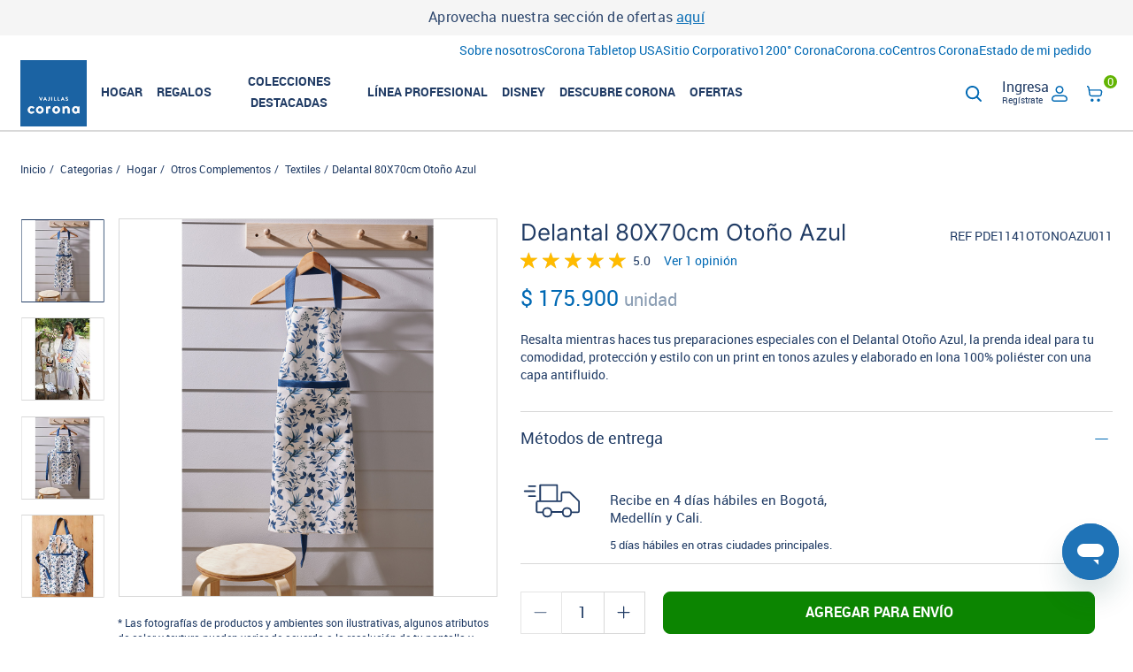

--- FILE ---
content_type: text/html;charset=UTF-8
request_url: https://www.vajillascorona.com.co/categorias/hogar/otros-complementos/textiles/delantal-80x70cm-otono-azul/p/PDE1141OTONOAZU011
body_size: 30271
content:
<!DOCTYPE html>
<html lang="es">
<head>
	<title>
		Delantal 80X70cm Oto&ntilde;o Azul - La Tienda M&aacute;s Completa de Vajillas</title>
	<meta http-equiv="Content-Type" content="text/html; charset=utf-8"/>
	<meta http-equiv="X-UA-Compatible" content="IE=edge">
	<meta charset="utf-8">
	<meta name="viewport" content="width=device-width, initial-scale=1, user-scalable=no">
	<meta name="google-site-verification" content="JKEEugcoC0R_SXljwlqH5AjmxFLmP8aMOx5MP1vfo_I" />
	<meta name="keywords">
<meta name="description" content="Delantal 80X70cm Oto&ntilde;o Azul. La prenda ideal para tu comodidad y estilo elaborado en lona 100% poli&eacute;ster con una capa antifluido. C&oacute;mpralo aqu&iacute; en Vajillas Corona.">
<meta name="robots" content="index,follow">
<meta property="og:site_name" content="vajillas-co">
<meta property="og:title" content="Delantal 80X70cm Oto&ntilde;o Azul - La Tienda M&aacute;s Completa de Vajillas">
<meta property="og:description" content="Delantal 80X70cm Oto&ntilde;o Azul. La prenda ideal para tu comodidad y estilo elaborado en lona 100% poli&eacute;ster con una capa antifluido. C&oacute;mpralo aqu&iacute; en Vajillas Corona.">
<meta property="og:image" content="https://www.vajillascorona.com.co/medias/PDE1141OTONOAZU011-1-515Wx515H?context=[base64]">
<meta property="og:type" content="product">
<meta property="og:url" content="https://www.vajillascorona.com.co/categorias/hogar/otros-complementos/textiles/delantal-80x70cm-otono-azul/p/PDE1141OTONOAZU011">
<meta property="fb:app_id">
<script type="text/javascript" src="/ruxitagentjs_ICA7NVfgqrux_10323250822043923.js" data-dtconfig="uam=1|app=d429481aee51534c|ssc=1|owasp=1|featureHash=ICA7NVfgqrux|rdnt=1|uxrgce=1|cuc=rwb27ku0|mel=100000|dpvc=1|lastModification=1768579771465|tp=500,50,0|srbbv=2|agentUri=/ruxitagentjs_ICA7NVfgqrux_10323250822043923.js|reportUrl=/rb_ccv2-cust-ckrkw-coronaind1-p1|rid=RID_162725278|rpid=-1163048812|domain=vajillascorona.com.co"></script><link href="https://www.vajillascorona.com.co/categorias/hogar/otros-complementos/textiles/delantal-80x70cm-otono-azul/p/PDE1141OTONOAZU011" rel="canonical"/>
<script type="application/ld+json">
        {
            "@context": "https://schema.org",
            "@type": "Product",
            "name": "Delantal 80X70cm Otoño Azul",
            "image":
                [
                    "https://www.vajillascorona.com.co/medias/PDE1141OTONOAZU011-1.jpg?context=[base64]",
                    "https://www.vajillascorona.com.co/medias/PDE1141OTONOAZU011-2.jpg?context=[base64]",
                    "https://www.vajillascorona.com.co/medias/PDE1141OTONOAZU011-3.jpg?context=[base64]",
                    "https://www.vajillascorona.com.co/medias/PDE1141OTONOAZU011-4.jpg?context=[base64]"]
            ,
            "description": "Delantal 80X70cm Otoño Azul. La prenda ideal para tu comodidad y estilo elaborado en lona 100% poliéster con una capa antifluido. Cómpralo aquí en Vajillas Corona.",
            "sku": "PDE1141OTONOAZU011",
            "gtin": "7702484286729",
            "brand": {
                "@type": "Brand",
                "name": "Artefacto"
            },
            "offers": {
                "@type": "Offer",
                "url": "https://www.vajillascorona.com.co/categorias/hogar/otros-complementos/textiles/delantal-80x70cm-otono-azul/p/PDE1141OTONOAZU011",
                "priceCurrency": "COP",
                "price": "175900.0"
            },
            "aggregateRating": {
              "@type": "AggregateRating",
              "ratingValue": "5.0",
              "ratingCount": "1",
              "bestRating": "5.0",
              "worstRating": "5.0"
            },
            "shippingDetails": {
                "@type": "OfferShippingDetails",
                "shippingDestination": [
                    {
                        "@type": "DefinedRegion",
                        "addressCountry": "CO"
                    }
                ]
            }
        }
    </script>
<script type="application/ld+json">
        {
            "@context": "http://schema.org",
            "@type": "WebPage",
            "name": "Delantal 80X70cm Oto&ntilde;o Azul - La Tienda M&aacute;s Completa de Vajillas",
            "url": "https://www.vajillascorona.com.co/categorias/hogar/otros-complementos/textiles/delantal-80x70cm-otono-azul/p/PDE1141OTONOAZU011",
            "breadcrumb": {
                "@type": "BreadcrumbList",
                "itemListElement": [
        
            {
            "@type": "ListItem",
            "position": "1",
            "item": {
            "@type": "Thing",
            "name": "Categorias",
            "@id": "https://www.vajillascorona.com.co/categorias/c/categories"
            }
            },
            {
            "@type": "ListItem",
            "position": "2",
            "item": {
            "@type": "Thing",
            "name": "Hogar",
            "@id": "https://www.vajillascorona.com.co/categorias/hogar/c/hogar"
            }
            },
            {
            "@type": "ListItem",
            "position": "3",
            "item": {
            "@type": "Thing",
            "name": "Otros Complementos",
            "@id": "https://www.vajillascorona.com.co/categorias/hogar/otros-complementos/c/complementos"
            }
            },
            {
            "@type": "ListItem",
            "position": "4",
            "item": {
            "@type": "Thing",
            "name": "Textiles",
            "@id": "https://www.vajillascorona.com.co/categorias/hogar/otros-complementos/textiles/c/textiles"
            }
            },
            {
            "@type": "ListItem",
            "position": "5",
            "item": {
            "@type": "Thing",
            "name": "Delantal 80X70cm Otoño Azul",
            "@id": "https://www.vajillascorona.com.co/categorias/hogar/otros-complementos/textiles/delantal-80x70cm-otono-azul/p/PDE1141OTONOAZU011"
            }
            }
        ]
    }
}
    </script>
<link rel="shortcut icon" type="image/x-icon" media="all" href="/_ui/responsive/theme-corona/images/favicon.ico" />
		<script class="js-googleMapsApi" type="text/javascript"
				src="//maps.googleapis.com/maps/api/js?key=AIzaSyCdUmCINBL-0L7dMiGgIVWZCaxOuJBur1E&region=CO&libraries=places" async defer></script>
	<script src="https://s3.amazonaws.com/widgets.addi.com/bundle.min.js"></script>
	<link rel="stylesheet" type="text/css" media="all" href="/wro/all_responsive.css">
		<link rel="stylesheet" type="text/css" media="all" href="/wro/addons_responsive.css" /><link rel="stylesheet" type="text/css" media="screen" href="/_ui/responsive/common/photoswipe/css/photoswipe.css"/>
		<link rel="stylesheet" type="text/css" media="screen" href="/_ui/responsive/common/photoswipe/css/default-skin.css"/><script src="/_ui/shared/js/analyticsmediator.js"></script>
<script>
/* Google Analytics */

var _gaq = _gaq || [];


		_gaq.push(['_setCustomVar', 2, 'CategoryOfProduct', 'Textiles,Ideas de Aguinaldos', 3]);
	

(function() {
	var ga = document.createElement('script'); ga.type = 'text/javascript'; ga.async = true;
	ga.src = ('https:' == document.location.protocol ? 'https://ssl' : 'http://www') + '.google-analytics.com/ga.js';
	var s = document.getElementsByTagName('script')[0]; s.parentNode.insertBefore(ga, s);
})();


function trackAddToCart_google(productCode, quantityAdded) {
	_gaq.push(['_trackEvent', 'Cart', 'AddToCart', productCode, quantityAdded]);
}

function trackUpdateCart(productCode, initialQuantity, newQuantity) {
	if (initialQuantity != newQuantity) {
		if (initialQuantity > newQuantity) {
			_gaq.push(['_trackEvent', 'Cart', 'RemoveFromCart', productCode, initialQuantity - newQuantity]);
		} else {
			_gaq.push(['_trackEvent', 'Cart', 'AddToCart', productCode, newQuantity - initialQuantity]);
		}
	}
}

function trackRemoveFromCart(productCode, initialQuantity) {
	_gaq.push(['_trackEvent', 'Cart', 'RemoveFromCart', productCode, initialQuantity]);
}

window.mediator.subscribe('trackAddToCart', function(data) {
	if (data.productCode && data.quantity)
	{
		trackAddToCart_google(data.productCode, data.quantity);
	}
});

window.mediator.subscribe('trackUpdateCart', function(data) {
	if (data.productCode && data.initialCartQuantity && data.newCartQuantity)
	{
		trackUpdateCart(data.productCode, data.initialCartQuantity, data.newCartQuantity);
	}
});

window.mediator.subscribe('trackRemoveFromCart', function(data) {
	if (data.productCode && data.initialCartQuantity)
	{
		trackRemoveFromCart(data.productCode, data.initialCartQuantity);
	}
});
</script>














<script type="text/javascript">
        window.dataLayer = window.dataLayer || [];
        dataLayer.push({'event': 'dataLayerinitialized', pagetype: 'PRODUCT'});
    </script>
    <!-- User ID -->
    <script>(function () {
        window.dataLayer = window.dataLayer || [];
        let cookieUserIdAnalytics = readCookie('cookieUserIdAnalytics');
        let cookieUserIdAnalyticsTemp = readCookie('cookieUserIdAnalyticsTemp');
        let cookieLogout = readCookie('cookieLogout');
        if (cookieUserIdAnalytics === 'logout' || cookieLogout === 'logout') {
            writeCookie('cookieUserIdAnalyticsTemp', '', 1);
            dataLayer.push({'event': 'signOut'});
         }
        else if(cookieUserIdAnalyticsTemp === '') {
            writeCookie('cookieUserIdAnalyticsTemp', cookieUserIdAnalytics, 1);
            
                    dataLayer.push({'event': 'signIn', userId: cookieUserIdAnalytics});
                
        }
        else {
            dataLayer.push({'event': 'authentication', userId: cookieUserIdAnalytics});
        }
    })(window, document, 'script', 'dataLayer');

        function readCookie(name) {
            var i, c, ca, nameEQ = name + "=";
            ca = document.cookie.split(';');
            for(i=0;i < ca.length;i++) {
                c = ca[i];
                while (c.charAt(0)==' ') {
                    c = c.substring(1,c.length);
                }
                if (c.indexOf(nameEQ) == 0) {
                    return c.substring(nameEQ.length,c.length);
                }
            }
            return '';
        }
        function writeCookie(name,value,days) {
            var date, expires;
            if (days) {
                date = new Date();
                date.setTime(date.getTime()+(days*24*60*60*1000));
                expires = "; expires=" + date.toGMTString();
            }else{
                expires = "";
            }
            document.cookie = name + "=" + value + expires + "; path=/";
        }
    </script>
    <!-- End User ID -->

    <!-- Google Tag Manager -->
    <script>(function (w, d, s, l, i) {
        w[l] = w[l] || [];
        w[l].push({
            'gtm.start':
                new Date().getTime(), event: 'gtm.js'
        });
        var f = d.getElementsByTagName(s)[0],
            j = d.createElement(s), dl = l != 'dataLayer' ? '&l=' + l : '';
        j.async = true;
        j.src =
            'https://www.googletagmanager.com/gtm.js?id=' + i + dl;
        f.parentNode.insertBefore(j, f);
    })(window, document, 'script', 'dataLayer', 'GTM-58CLQHW');
    </script>
    <!-- End Google Tag Manager -->

    <script type="text/javascript">
        
                window.dataLayer = window.dataLayer || [];
                let category2 = "";
                let category3 = "";
                let category4 = "";
                let category5 = "";

                
                                category5 = "Otoño Azul"
                            
                                category4 = "Complementos"
                            
                                category2 = "Polyester 100%"
                            

                        var product = {
                            'item_id': 'PDE1141OTONOAZU011',
                            'item_name': 'Delantal 80X70cm Otoño Azul',
                            'item_brand': "" ,
                            'item_category': 'Categorias/Hogar/Otros Complementos/Textiles',
                            'item_variant': '',
                            'price': '175900.0',
                            'currency': 'COP',
                            'item_category2': category2,
                            'item_category3': category3,
                            'item_category4': category4,
                            'item_category5': category5,
                        };
                        

                        let stock;
                        
                                 stock = 'disponible';
                            
                        dataLayer.push({ ecommerce: null });
                        dataLayer.push({
                            'event': 'view_item',
                            'currency': 'COP',
                            'value': '175900.0',
                            'stock': stock,
                            'ecommerce': {
                                'items': [product]
                            }
                        });
                        

        function trackProductClick_GTM(productObj, list) {
            window.dataLayer = window.dataLayer || [];

            if (COC.siteUid === COC.config.siteVajillasCO) {
                trackProductClick_GTMCommon(productObj, dataLayer);
            }  else {
                let tag = productObj.tag != undefined ? productObj.tag : false;
                trackProductClick_GTMCommon(productObj, dataLayer);
                dataLayer.push({
                    'event': 'productClick',
                    'ecommerce': {
                        'currencyCode': 'COP',
                        'click': {
                            'actionField': {'list': list},
                            'products': [{
                                'name': productObj.name,
                                'id': productObj.id,
                                'price': productObj.price,
                                'brand': productObj.brand,
                                'category': productObj.category,
                                'position': productObj.position
                            }]
                        }
                    },
                    'eventCallback': function () {
                        if (!tag) {
                            window.location.href = productObj.url;
                        }
                    }
                });
            }
        }

         

        function trackUpdateCart_GTM(productCode, initialQuantity, newQuantity, cartData) {
            if (initialQuantity !== newQuantity) {
                var product = {
                    "id": productCode,
                    "name": cartData.productName,
                    "brand": cartData.productManufacturer,
                    "category": cartData.productCategory,
                    "price": cartData.productPrice,
                    "position": cartData.position,
                    "quantity": newQuantity,
                    "quantity_difference": (newQuantity - initialQuantity),
                    "discount": cartData.productDiscount,
                    "item_category2": cartData.productMaterial,
                    "item_category3": COC.siteUid === COC.config.siteVajillasCO ? cartData.productColor : cartData.productWeight,
                    "item_category4": COC.siteUid === COC.config.siteVajillasCO ? cartData.productPieceType : cartData.productPresentation,
                    "item_category5": COC.siteUid === COC.config.siteVajillasCO ? cartData.productDecorationLine :  cartData.productColor,
                };
                if (initialQuantity > newQuantity) {
                    trackRemoveFromCart_GTM(product)
                } else {
                    trackAddToCart_GTM(product);
                }
            }
        }

        

        function trackAddToCart_GTM(productObj) {
            window.dataLayer = window.dataLayer || [];
            if (COC.siteUid === COC.config.siteVajillasCO) {
                trackAddToCart_GTMCommon(productObj, dataLayer);
            } else {
                trackAddToCart_GTMCommon(productObj, dataLayer);
                dataLayer.push({
                    'event': 'addToCart',
                    'ecommerce': {
                        'currencyCode': 'COP',
                        'add': {
                            'products': [{
                                'name': productObj.name,
                                'id': productObj.id,
                                'price': productObj.price,
                                'brand': productObj.brand,
                                'category': productObj.category,
                                'quantity': productObj.quantity,
                            }]
                        }
                    }
                });
            }
        }

        

        function trackRemoveFromCart_GTM(productObj) {
            window.dataLayer = window.dataLayer || [];
            if (COC.siteUid === COC.config.siteVajillasCO) {

                trackRemoveFromCart_GTMCommon(productObj, dataLayer);
            }  else {
                trackRemoveFromCart_GTMCommon(productObj, dataLayer);
                dataLayer.push({
                    'event': 'removeToCart',
                    'ecommerce': {
                        'currencyCode': 'COP',
                        'remove': {
                            'products': [{
                                'name': productObj.name,
                                'id': productObj.id,
                                'price': productObj.price,
                                'brand': productObj.brand,
                                'category': productObj.category,
                                'quantity': productObj.quantity
                            }]
                        }
                    }
                });
            }
        }

        function trackProductClick_GTMCommon(productObj, dataLayer) {
            let section;
            let list_name;
            let price_product = productObj.price != undefined ? productObj.price : "0";
            let category2 = productObj.item_category2 != undefined ? productObj.item_category2 : "";
            let category3 = productObj.item_category3 != undefined ? productObj.item_category3 : "";
            let category4 = productObj.item_category4 != undefined ? productObj.item_category4 : "";
            let category5 = productObj.item_category5 != undefined ? productObj.item_category5 : "";
            let tag = productObj.tag != undefined ? productObj.tag : false;

            if (readCookie('lastViewItemListNameGA4') === 'Modal') {
                section = 'Buscador';
                list_name = 'Modal';
            } else if (COC.pageType === 'CATEGORY') {
                section = 'PLP';
                list_name = 'PLP categorias - ' + COC.categoryName;
            } else if (COC.pageType === 'PRODUCTSEARCH') {
                section = 'SLP';
                list_name = 'SLP - resultados';
            } else if (COC.pageType === 'HOME') {
                section = 'HOME';
                list_name = readCookie('lastViewItemListNameGA4');
            } else if (COC.pageType === 'PRODUCT') {
                section = 'PDP';
                list_name = readCookie('lastViewItemListNameGA4');
            } else if (COC.pageType === 'CART') {
                section = 'CART';
                list_name = readCookie('lastViewItemListNameGA4');
            } else if (tag) {
                section = 'Tagging';
                list_name = 'Ambiente List'
            } else {
                section = 'Buscador';
                list_name = 'Modal';
            }

            writeCookie('ListNameGA4_' + productObj.id, list_name, 2);
            let list_id = list_name.toLowerCase()
                .normalize('NFD').replace(/[\u0300-\u036f]/g, '')
                .replace(/\s+/g, '_')
                .replace(/[^\w\-]+/g, '')
                .replace(/\-\-+/g, '_')
                .replace(/^-+/, '')
                .replace(/-+$/, '')
                .replace(/-/g, '_');
            dataLayer.push({ecommerce: null});
            dataLayer.push({
                'event': 'select_item',
                'item_list_name': list_name,
                'item_list_id': list_id,
                'section': section,
                'ecommerce': {
                    'items': [{
                        'item_id': productObj.id,
                        'item_name': productObj.name,
                        'item_list_name': list_name,
                        'item_list_id': list_id,
                        'index': productObj.position,
                        'item_brand': productObj.brand,
                        'item_category': productObj.category,
                        'item_variant': '',
                        'price': price_product,
                        'currency': 'COP',
                        'item_category2': category2,
                        'item_category3': category3,
                        'item_category4': category4,
                        'item_category5': category5,
                    }]
                },
                'eventCallback': function () {
                    if (!tag) {
                        window.location.href = productObj.url;
                    }
                }
            });
        }

        function trackAddToCart_GTMCommon(productObj, dataLayer) {
            let section;
            let list_name;
            let category2 = productObj.item_category2 != undefined ? productObj.item_category2 : "";
            let category3 = productObj.item_category3 != undefined ? productObj.item_category3 : "";
            let category4 = productObj.item_category4 != undefined ? productObj.item_category4 : "";
            let category5 = productObj.item_category5 != undefined ? productObj.item_category5 : "";
            var category5Parts = category5.split('|');
            category5 = category5Parts[0];

            if (readCookie('lastViewItemListNameGA4') === 'Modal') {
                section = 'Buscador';
                list_name = 'Modal';
            } else if (COC.pageType === 'CATEGORY') {
                section = 'PLP';
                list_name = 'PLP categorias - ' + COC.categoryName;
            } else if (COC.pageType === 'PRODUCTSEARCH') {
                section = 'SLP';
                list_name = 'SLP - resultados';
            } else if (COC.pageType === 'HOME') {
                section = 'HOME';
                list_name = readCookie('lastViewItemListNameGA4');
            } else if (COC.pageType === 'PRODUCT') {
                section = 'PDP';
                if (category5Parts.length === 1) {
                    list_name = '';
                } else {
                    list_name = readCookie('lastViewItemListNameGA4');
                }
            } else if (COC.pageType === 'CART') {
                section = 'CART';
                list_name = readCookie('ListNameGA4_' + '');
                list_name = list_name ? list_name : readCookie('lastViewItemListNameGA4');
            } else {
                section = 'Buscador';
                list_name = 'Modal';
            }
            let quantity = productObj.quantity_difference != undefined ? productObj.quantity_difference : productObj.quantity;
            let total_price = (productObj.price * quantity);
            let list_id = list_name.toLowerCase()
                .normalize('NFD').replace(/[\u0300-\u036f]/g, '')
                .replace(/\s+/g, '_')
                .replace(/[^\w\-]+/g, '')
                .replace(/\-\-+/g, '_')
                .replace(/^-+/, '')
                .replace(/-+$/, '')
                .replace(/-/g, '_');
            dataLayer.push({ecommerce: null});
            dataLayer.push({
                'event': 'add_to_cart',
                'currency': 'COP',
                'value': total_price,
                'section': section,
                'ecommerce': {
                    'items': [{
                        'item_id': productObj.id,
                        'item_name': productObj.name,
                        'item_list_name': list_name ? list_name : '',
                        'item_list_id': list_id,
                        'index': productObj.position ? productObj.position : 1,
                        'item_brand': productObj.brand,
                        'item_category': productObj.category,
                        'item_variant': '',
                        'price': productObj.price,
                        'quantity': quantity,
                        'discount': productObj.discount,
                        'currency': 'COP',
                        'item_category2': category2,
                        'item_category3': category3,
                        'item_category4': category4,
                        'item_category5': category5,
                    }]
                }
            });
        }

        function trackRemoveFromCart_GTMCommon(productObj, dataLayer) {
            console.log("hola mund", productObj)
            let section;
            let list_name;
            let category2 = productObj.item_category2 != undefined ? productObj.item_category2 : "";
            let category3 = productObj.item_category3 != undefined ? productObj.item_category3 : "";
            let category4 = productObj.item_category4 != undefined ? productObj.item_category4 : "";
            let category5 = productObj.item_category5 != undefined ? productObj.item_category5 : "";

            console.log("Page Type " + COC.pageType);

            if (readCookie('lastViewItemListNameGA4') === 'Modal') {
                section = 'Buscador';
                list_name = 'Modal';
            } else if (COC.pageType === 'CATEGORY') {
                section = 'PLP';
                list_name = 'PLP categorias - ' + COC.categoryName;
            } else if (COC.pageType === 'PRODUCTSEARCH') {
                section = 'SLP';
                list_name = 'SLP - resultados';
            } else if (COC.pageType === 'HOME') {
                section = 'HOME';
                list_name = readCookie('lastViewItemListNameGA4');
            } else if (COC.pageType === 'PRODUCT') {
                section = 'PDP';
                list_name = '';
            } else if (COC.pageType === 'CART') {
                section = 'CART';
                list_name = readCookie('ListNameGA4_' + '');
            } else {
                section = 'Buscador';
                list_name = 'Modal';
            }
            let quantity = productObj.quantity_difference != undefined ? (productObj.quantity_difference * -1) : productObj.quantity;
            let total_price = (productObj.price * quantity);
            dataLayer.push({ecommerce: null});
            dataLayer.push({
                'event': 'remove_from_cart',
                'currency': 'COP',
                'value': total_price,
                'section': section,
                'ecommerce': {
                    'items': [{
                        'item_id': productObj.id,
                        'item_name': productObj.name,
                        'item_list_name': list_name? list_name : '',
                        'item_list_id': '',
                        'index': productObj.position? productObj.position : 1,
                        'item_brand': productObj.brand,
                        'item_category': productObj.category,
                        'item_variant': '',
                        'price': productObj.price,
                        'quantity': quantity,
                        'discount': productObj.discount,
                        'currency': 'COP',
                        'item_category2': category2,
                        'item_category3': category3,
                        'item_category4': category4,
                        'item_category5': category5,
                    }]
                }
            });
        }

        function writeCookie(name,value,days) {
            var date, expires;
            if (days) {
                date = new Date();
                date.setTime(date.getTime()+(days*24*60*60*1000));
                expires = "; expires=" + date.toGMTString();
            }else{
                expires = "";
            }
            document.cookie = name + "=" + value + expires + "; path=/";
        }

        function readCookie(name) {
            var i, c, ca, nameEQ = name + "=";
            ca = document.cookie.split(';');
            for(i=0;i < ca.length;i++) {
                c = ca[i];
                while (c.charAt(0)==' ') {
                    c = c.substring(1,c.length);
                }
                if (c.indexOf(nameEQ) == 0) {
                    return c.substring(nameEQ.length,c.length);
                }
            }
            return '';
        }

        window.mediator.subscribe('trackProductClick', function (data) {
            if (data.product && data.product.id && data.list) {
                trackProductClick_GTM(data.product, data.list);
            }
        });

        window.mediator.subscribe('trackUpdateCart', function (data) {
            if (data.productCode && data.initialCartQuantity && data.newCartQuantity) {
                trackUpdateCart_GTM(data.productCode, data.initialCartQuantity, data.newCartQuantity, data.cartData);
            }
        });

        window.mediator.subscribe('trackAddToCart', function (data) {
            if (COC.siteUid === COC.config.siteVajillasCO) {
                if (data.productCode && data.quantity) {
                    var product = {
                        "id": data.productCode,
                        "name": data.cartEntry.productName,
                        "brand": data.cartEntry.productManufacturer,
                        "category": data.cartEntry.productCategory,
                        "price": data.cartEntry.productPrice,
                        "quantity": data.quantity,
                        "discount": data.cartEntry.productDiscount,
                        "item_category2": data.cartEntry.productMaterial,
                        "item_category3": COC.siteUid === COC.config.siteVajillasCO ? data.cartEntry.productColor : data.cartEntry.productWeight,
                        "item_category4": COC.siteUid === COC.config.siteVajillasCO ? data.cartEntry.productPieceType : data.cartEntry.productPresentation,
                        "item_category5": COC.siteUid === COC.config.siteVajillasCO ? data.cartEntry.productDecorationLine :  data.cartEntry.productColor,
                    };
                    trackAddToCart_GTM(product);
                }
            }  else {
                if (data.productCode && data.quantity) {
                    var product = {
                        "id": data.productCode,
                        "name": data.cartEntry.productName,
                        "brand": data.cartEntry.productManufacturer,
                        "category": data.cartEntry.productCategory,
                        "price": data.cartEntry.productPrice,
                        "quantity": data.quantity,
                        "discount": data.cartEntry.productDiscount,
                        "item_category2": data.cartEntry.productMaterial,
                        "item_category3": COC.siteUid === COC.config.siteVajillasCO ? data.cartEntry.productColor : data.cartEntry.productWeight,
                        "item_category4": COC.siteUid === COC.config.siteVajillasCO ? data.cartEntry.productPieceType : data.cartEntry.productPresentation,
                        "item_category5": COC.siteUid === COC.config.siteVajillasCO ? data.cartEntry.productDecorationLine :  data.cartEntry.productColor,
                    };
                    trackAddToCart_GTM(product);
                }
            }
        });

        window.mediator.subscribe('trackRemoveFromCart', function (data) {
            if (COC.siteUid === COC.config.siteVajillasCO) {
                if (data.productCode && data.initialCartQuantity) {

                    let discountHandler = data.cartEntry.productDiscount;
                    let discount = discountHandler;
                    if (discountHandler !== '0') {
                        discount = parseFloat(discount).toFixed(1);
                    }

                    var product = {
                        "id": data.productCode,
                        "name": data.cartEntry.productName,
                        "brand": data.cartEntry.brand,
                        "category": data.cartEntry.category,
                        "price": data.cartEntry.productPrice,
                        "position": data.cartEntry.position,
                        "quantity": data.initialCartQuantity,
                        "discount": discount,
                        "item_category2": data.cartEntry.productMaterial,
                        "item_category3": COC.siteUid === COC.config.siteVajillasCO ? data.cartEntry.productColor : data.cartEntry.productWeight,
                        "item_category4": COC.siteUid === COC.config.siteVajillasCO ? data.cartEntry.productPieceType : data.cartEntry.productPresentation,
                        "item_category5": COC.siteUid === COC.config.siteVajillasCO ? data.cartEntry.productDecorationLine :  data.cartEntry.productColor,
                    };
                    trackRemoveFromCart_GTM(product);
                }
            }  else {
                if (data.productCode && data.initialCartQuantity) {

                    let discountHandler = data.cartEntry.productDiscount;
                    let discount = discountHandler;
                    if (discountHandler !== '0') {
                        discount = parseFloat(discount).toFixed(1);
                    }

                    var product = {
                        "id": data.productCode,
                        "name": data.cartEntry.productName,
                        "brand": data.cartEntry.brand,
                        "category": data.cartEntry.category,
                        "price": data.cartEntry.productPrice,
                        "position": data.cartEntry.position,
                        "quantity": data.initialCartQuantity,
                        "discount": discount,
                        "item_category2": data.cartEntry.productMaterial,
                        "item_category3": COC.siteUid === COC.config.siteVajillasCO ? data.cartEntry.productColor : data.cartEntry.productWeight,
                        "item_category4": COC.siteUid === COC.config.siteVajillasCO ? data.cartEntry.productPieceType : data.cartEntry.productPresentation,
                        "item_category5": COC.siteUid === COC.config.siteVajillasCO ? data.cartEntry.productDecorationLine :  data.cartEntry.productColor,
                    };
                    trackRemoveFromCart_GTM(product);
                }
            }
        });
    </script>
    <script src="https://code.jquery.com/jquery-3.3.1.min.js"></script>
    <script>
        $(document).ready(function () {
            $(document).on("click", ".product-item-clickable-area", function (event) {
                // Get the link element with the product data
                let productLink = $(this).find("a.thumb").first();
                let productLinkGA4 = $(this).find("div.thumb").first();

                // Get the displayed price value
                if (productLink.length === 0) {
                    let priceGA4 = $(productLinkGA4).data("price");
                    GTM.analytics.clickedLink(productLinkGA4, priceGA4);
                } else {
                    let price = $(productLink).data("price");
                    GTM.analytics.clickedLink(productLink, price);
                }
            });

            $(document).on("click", ".js-coc-grid-item a, .item-inner a", function (event) {
                let gtmClickableProductClass =  $(this).parent().siblings('.product-item-clickable-area');
                if (gtmClickableProductClass.length === 0) {
                    gtmClickableProductClass =  $(this).parent().parent().siblings('.product-item-clickable-area');
                }
                // Get the link element with the product data
                let productLink = gtmClickableProductClass.find("a.thumb").first();
                let productLinkGA4 = gtmClickableProductClass.find("div.thumb").first();

                // Get the displayed price value
                if (productLink.length === 0) {
                    let priceGA4 = $(productLinkGA4).data("price");
                    GTM.analytics.clickedLink(productLinkGA4, priceGA4);
                } else {
                    let price = $(productLink).data("price");
                    GTM.analytics.clickedLink(productLink, price);
                }
            });

        });
    </script>

<!-- Script for faq page -->
			<script type="application/ld+json">
    {
        "@context": "https://schema.org",
        "@type": "FAQPage",
        "mainEntity": [{
            "@type": "Question",
            "name": "¿Cómo reviso el estado de mi orden?",
            "acceptedAnswer": {
                "@type": "Answer",
                "text": "Una vez realizado tu pedido y confirmado el pago, podrás hacer seguimiento al estado de tu orden entrando a tu cuenta y haciendo clic en la sección “Historial de pedidos”."
            }
        },{
            "@type": "Question",
            "name": "¿Cuál es el costo de envío de mi orden?",
            "acceptedAnswer": {
                "@type": "Answer",
                "text": "El costo de envío de tu orden se determina de acuerdo con su peso y lugar de envío, el cual es debidamente informado durante el proceso de checkout antes de pagar."
            }
        },{
            "@type": "Question",
            "name": "¿Cómo hago para comunicarme con compra corona?",
            "acceptedAnswer": {
                "@type": "Answer",
                "text": "Hemos dispuesto nuestros canales de atención al cliente, puedes marcar a nuestra línea de Atención Nacional 018000 512030, en Bogotá 404 8884, enviar un correo electrónico a compraonline@corona.com.co o iniciar una conversación vía chat dando clic en la pestaña del sitio."
            }
        }]
    }
</script><!-- Script for structured data SEO Vajillas -->
			<script type="application/ld+json">
    {
        "@context": "https://schema.org",
        "@type": "Organization",
        "name": "Vajillas Corona",
        "url": "https://www.vajillascorona.com.co/",
        "logo": "https://www.vajillascorona.com.co/medias/logo-corona.svg?context=bWFzdGVyfGltYWdlc3wzMTM4MnxpbWFnZS9zdmcreG1sfGgxZC9oMjgvOTEzMTY4ODM2MjAxNC9sb2dvLWNvcm9uYS5zdmd8OGUzMzMwNjdiNGJlODJhY2I3ZmVhZWEwOGQ3NjQxMTdjMjgxMjgwM2EzYzQ1NWFhOTBjMGQwYzg5MTA0NWVjZA",
        "contactPoint": {
            "@type": "ContactPoint",
            "telephone": "60 1 5085295",
            "contactType": "customer service",
            "areaServed": "CO",
            "availableLanguage": "es"
        },
        "sameAs": [
            "https://www.instagram.com/vajillascorona/",
            "https://www.youtube.com/playlist?list=PLJ_H8Oo0DULMc1XaCC9ezMO2l326xWIbq"
        ]
    }
</script></head>

<body class="page-productDetails pageType-ProductPage template-pages-product-productLayout1Page  smartedit-page-uid-productDetails smartedit-page-uuid-eyJpdGVtSWQiOiJwcm9kdWN0RGV0YWlscyIsImNhdGFsb2dJZCI6InZhamlsbGFzLWNvQ29udGVudENhdGFsb2ciLCJjYXRhbG9nVmVyc2lvbiI6Ik9ubGluZSJ9 smartedit-catalog-version-uuid-vajillas-coContentCatalog/Online  language-es">
	<div class="coc-overlay js-coc-overlay"></div>
        <div class="yCmsContentSlot promotional-message-wp ">
<div class="yCmsComponent promotional-message-inner primary">
<script>
    $(document).ready(function() {
        let intervalId;
        function startRotation() {
            if ($(".promotional-message-inner h4").length > 1) {
                $(".promotional-message-inner h4:gt(0)").hide();

                clearInterval(intervalId);

                intervalId = setInterval(function() {
                    $(".promotional-message-inner h4:first").fadeOut(500).next()
                        .delay(500).fadeIn(500).end().appendTo(".promotional-message-inner");
                }, 8000);
            }
        }
        startRotation();
    });
</script>

<h4 style="">Envío GRATIS por compras superiores a $300.000</h4>
        <h4 style="display:none">Aprovecha nuestra sección de ofertas <a href="https://www.vajillascorona.com.co/c/promociones">aquí</a></h4>
        <h4 style="display:none">¿Necesitas ayuda? Nuestro equipo de expertos te asesora para que encuentres la vajilla ideal.</h4>
        <h4 style="display:none">La tienda más completa para la mesa servida. Descubre nuestros complementos <a href="https://www.vajillascorona.com.co/c/complementos">aquí</a></h4>
        </div></div><div class="yCmsContentSlot">
</div><div class="coc-search-overlay"> </div>
<header class="coc-header">
    <div class="hidden-xs hidden-sm menu-tracker"></div>
    <div class="coc-header-overlay"></div>
    <div class="container">
        <nav class="coc-nav">
            <div class="coc-nav-top-actions hidden-xs hidden-sm">
                    <div class="yCmsComponent yComponentWrapper">
<div class="hidden-xs hidden-sm coc-top-menu-links-wp">
        <div class="coc-top-menu-links">
            <a href="https://www.vajillascorona.com.co/acerca-de-nosotros" title="Sobre nosotros">Sobre nosotros</a><a href="https://www.vajillascorona.com.co/tabletop-corona" title="Corona Tabletop USA">Corona Tabletop USA</a><a href="https://empresa.corona.co" title="Sitio Corporativo" class="external_nofollow" target="_blank" rel="noopener noreferrer">Sitio Corporativo</a><a href="https://www.1200corona.com/vajillas?utm_source&#61;vajillascorona.com.co&amp;utm_medium&#61;referral&amp;utm_campaign&#61;traffic_vajillas" title="1200° Corona" target="_blank" rel="noopener noreferrer">1200° Corona</a><a href="https://corona.co" title="Corona.co" target="_blank" rel="noopener noreferrer">Corona.co</a><a href="https://www.centrocorona.com/" title="Centros Corona" target="_blank" rel="noopener noreferrer">Centros Corona</a><a href="/guest/order" title="Estado de mi pedido">Estado de mi pedido</a></div>
    </div>
</div></div>
            <div class="coc-nav_top vajillas-co">
                <div class="coc-logo">
                    <div class="yCmsComponent yComponentWrapper">
<div class="banner__component simple-banner coc-simple-banner">
    <a href="/"><img title="Corona"
                                                            alt="Corona" src="/medias/logo-corona.svg?context=bWFzdGVyfGltYWdlc3wzMTM4MnxpbWFnZS9zdmcreG1sfGFERmtMMmd5T0M4NU1UTXhOamc0TXpZeU1ERTBMMnh2WjI4dFkyOXliMjVoTG5OMlp3fDhlMzMzMDY3YjRiZTgyYWNiN2ZlYWVhMDhkNzY0MTE3YzI4MTI4MDNhM2M0NTVhYTkwYzBkMGM4OTEwNDVlY2Q"></a>
        </div>

</div></div>
                <div class="coc-mega-menu">
                            <ul class="coc-menu-actions hidden-md hidden-lg">
            <li class="coc-mega-menu-item coc-menu-action">
                    <a href="/login">
					<span>
						<svg class="icon icon-account">
							<use xlink:href="/_ui/responsive/common/images/icons.svg#icon-account"></use>
						</svg>
					</span>
                            Ingresa / Regístrate</a>
                    </li>
            <li class="coc-mega-menu-item coc-menu-action">
                        <a href="/store-finder">
					<span>
						<svg class="icon icon-location-2">
							<use xlink:href="/_ui/responsive/common/images/icons.svg#icon-location-2"></use>
						</svg>
					</span>
                                Encontrar tiendas</a>
                        </li>
                </ul>
    <ul class="coc-mega-menu-items  menu-center-items" role="menu">
        <li class="first-level coc-mega-menu-item coc-menu-parent ">
                    <a href="https://www.vajillascorona.com.co/c/hogar" title="HOGAR">HOGAR</a><span class="coc-menu-sub-action js-coc-menu-sub-action">
                            <div class="sub-action-icon">
                                <svg class="icon icon-chevron-right">
                                     <use xlink:href="/_ui/responsive/common/images/icons.svg#icon-chevron-right"></use>
                                 </svg>
                             </div>
                        </span>
                        <ul class="coc-mega-menu-items coc-sub-menu hidden-md hidden-lg">
    <li class="coc-mega-menu-item coc-mega-menu-back">
		<span class="coc-menu-sub-action js-sub-menu-back">
			<svg class="icon icon-chevron-left">
				<use xlink:href="/_ui/responsive/common/images/icons.svg#icon-chevron-left"></use>
			</svg>
		</span>
        <h2>HOGAR</h2>
    </li>

    <li class="coc-mega-menu-item coc-menu-parent">
                <a href="https://www.vajillascorona.com.co/c/vajillas" title="VAJILLAS">VAJILLAS</a><span class="coc-menu-sub-action js-coc-menu-sub-action">
                                <div class="sub-action-icon">
						             <svg class="icon icon-chevron-right">
						             	<use xlink:href="/_ui/responsive/common/images/icons.svg#icon-chevron-right"></use>
						             </svg>
                                </div>
					        </span>
                    <ul class="coc-mega-menu-items coc-sub-menu hidden-md hidden-lg">
    <li class="coc-mega-menu-item coc-mega-menu-back">
		<span class="coc-menu-sub-action js-sub-menu-back">
			<svg class="icon icon-chevron-left">
				<use xlink:href="/_ui/responsive/common/images/icons.svg#icon-chevron-left"></use>
			</svg>
		</span>
        <h2>VAJILLAS</h2>
    </li>

    <li class="coc-mega-menu-item coc-menu-parent">
                <a href="https://www.vajillascorona.com.co/c/combos" title="Combos">Combos</a></li>
        <li class="coc-mega-menu-item coc-menu-parent">
                <a href="https://www.vajillascorona.com.co/c/vj-vajillas" title="Vajillas">Vajillas</a></li>
        <li class="coc-mega-menu-item coc-menu-parent">
                <a href="https://www.vajillascorona.com.co/c/vj-sets" title="sets">sets</a></li>
        <li class="coc-mega-menu-item coc-menu-parent">
                <a href="https://www.vajillascorona.com.co/c/vj-mugs" title="Mugs &amp; Pocillos">Mugs &amp; Pocillos</a></li>
        <li class="coc-mega-menu-item coc-menu-parent">
                <a href="https://www.vajillascorona.com.co/c/vj-pieza-suelta" title="Piezas Individuales">Piezas Individuales</a></li>
        </ul>

</li>
        <li class="coc-mega-menu-item coc-menu-parent">
                <a href="https://www.vajillascorona.com.co/c/complementos-ceramica" title="COMPLEMENTOS EN CERÁMICA">COMPLEMENTOS EN CERÁMICA</a><span class="coc-menu-sub-action js-coc-menu-sub-action">
                                <div class="sub-action-icon">
						             <svg class="icon icon-chevron-right">
						             	<use xlink:href="/_ui/responsive/common/images/icons.svg#icon-chevron-right"></use>
						             </svg>
                                </div>
					        </span>
                    <ul class="coc-mega-menu-items coc-sub-menu hidden-md hidden-lg">
    <li class="coc-mega-menu-item coc-mega-menu-back">
		<span class="coc-menu-sub-action js-sub-menu-back">
			<svg class="icon icon-chevron-left">
				<use xlink:href="/_ui/responsive/common/images/icons.svg#icon-chevron-left"></use>
			</svg>
		</span>
        <h2>COMPLEMENTOS EN CERÁMICA</h2>
    </li>

    <li class="coc-mega-menu-item coc-menu-parent">
                <a href="https://www.vajillascorona.com.co/c/servir" title="Para Servir">Para Servir</a></li>
        <li class="coc-mega-menu-item coc-menu-parent">
                <a href="https://www.vajillascorona.com.co/c/portavasos-portacalientes" title="Portavasos &amp; Portacalientes">Portavasos &amp; Portacalientes</a></li>
        <li class="coc-mega-menu-item coc-menu-parent">
                <a href="https://www.vajillascorona.com.co/c/te-cafe" title="Momento de Té y Café">Momento de Té y Café</a></li>
        <li class="coc-mega-menu-item coc-menu-parent">
                <a href="https://www.vajillascorona.com.co/c/bano" title="Linea de baños">Linea de baños</a></li>
        <li class="coc-mega-menu-item coc-menu-parent">
                <a href="https://www.vajillascorona.com.co/c/mascotas" title="Mascotas">Mascotas</a></li>
        </ul>

</li>
        <li class="coc-mega-menu-item coc-menu-parent">
                <a href="https://www.vajillascorona.com.co/c/complementos" title="OTROS COMPLEMENTOS">OTROS COMPLEMENTOS</a><span class="coc-menu-sub-action js-coc-menu-sub-action">
                                <div class="sub-action-icon">
						             <svg class="icon icon-chevron-right">
						             	<use xlink:href="/_ui/responsive/common/images/icons.svg#icon-chevron-right"></use>
						             </svg>
                                </div>
					        </span>
                    <ul class="coc-mega-menu-items coc-sub-menu hidden-md hidden-lg">
    <li class="coc-mega-menu-item coc-mega-menu-back">
		<span class="coc-menu-sub-action js-sub-menu-back">
			<svg class="icon icon-chevron-left">
				<use xlink:href="/_ui/responsive/common/images/icons.svg#icon-chevron-left"></use>
			</svg>
		</span>
        <h2>OTROS COMPLEMENTOS</h2>
    </li>

    <li class="coc-mega-menu-item coc-menu-parent">
                <a href="https://www.vajillascorona.com.co/c/cristaleria" title="Cristalería">Cristalería</a></li>
        <li class="coc-mega-menu-item coc-menu-parent">
                <a href="https://www.vajillascorona.com.co/c/textiles" title="Textiles">Textiles</a></li>
        <li class="coc-mega-menu-item coc-menu-parent">
                <a href="https://www.vajillascorona.com.co/c/h-cubiertos" title="Cubiertos Para Hogar">Cubiertos Para Hogar</a></li>
        </ul>

</li>
        <li class="coc-mega-menu-item coc-menu-parent">
                <a href="https://www.vajillascorona.com.co/c/vj-pieza-suelta" title="Piezas Individuales">Piezas Individuales</a><span class="coc-menu-sub-action js-coc-menu-sub-action">
                                <div class="sub-action-icon">
						             <svg class="icon icon-chevron-right">
						             	<use xlink:href="/_ui/responsive/common/images/icons.svg#icon-chevron-right"></use>
						             </svg>
                                </div>
					        </span>
                    <ul class="coc-mega-menu-items coc-sub-menu hidden-md hidden-lg">
    <li class="coc-mega-menu-item coc-mega-menu-back">
		<span class="coc-menu-sub-action js-sub-menu-back">
			<svg class="icon icon-chevron-left">
				<use xlink:href="/_ui/responsive/common/images/icons.svg#icon-chevron-left"></use>
			</svg>
		</span>
        <h2>PIEZA INDIVIDUAL</h2>
    </li>

    <li class="coc-mega-menu-item coc-menu-parent">
                <a href="https://www.vajillascorona.com.co/c/platos" title="Platos">Platos</a></li>
        <li class="coc-mega-menu-item coc-menu-parent">
                <a href="https://www.vajillascorona.com.co/c/hondos" title="Platos Hondos">Platos Hondos</a></li>
        <li class="coc-mega-menu-item coc-menu-parent">
                <a href="https://www.vajillascorona.com.co/c/vj-mugs" title="Mugs &amp; Pocillos">Mugs &amp; Pocillos</a></li>
        <li class="coc-mega-menu-item coc-menu-parent">
                <a href="https://www.vajillascorona.com.co/c/estilo-clasico" title="Estilo Clásico">Estilo Clásico</a></li>
        </ul>

</li>
        <li class="coc-mega-menu-item coc-menu-parent">
                <a href="https://www.vajillascorona.com.co/c/bestseller" title="LO MÁS VENDIDO">LO MÁS VENDIDO</a><span class="coc-menu-sub-action js-coc-menu-sub-action">
                                <div class="sub-action-icon">
						             <svg class="icon icon-chevron-right">
						             	<use xlink:href="/_ui/responsive/common/images/icons.svg#icon-chevron-right"></use>
						             </svg>
                                </div>
					        </span>
                    <ul class="coc-mega-menu-items coc-sub-menu hidden-md hidden-lg">
    <li class="coc-mega-menu-item coc-mega-menu-back">
		<span class="coc-menu-sub-action js-sub-menu-back">
			<svg class="icon icon-chevron-left">
				<use xlink:href="/_ui/responsive/common/images/icons.svg#icon-chevron-left"></use>
			</svg>
		</span>
        <h2>LO MÁS VENDIDO</h2>
    </li>

    <li class="coc-mega-menu-item coc-menu-parent">
                <a href="https://www.vajillascorona.com.co/c/bestseller-combos" title="Combos">Combos</a></li>
        <li class="coc-mega-menu-item coc-menu-parent">
                <a href="https://www.vajillascorona.com.co/c/bestseller-vajillas" title="Vajillas">Vajillas</a></li>
        <li class="coc-mega-menu-item coc-menu-parent">
                <a href="https://www.vajillascorona.com.co/c/bestseller-sets" title="Sets">Sets</a></li>
        <li class="coc-mega-menu-item coc-menu-parent">
                <a href="https://www.vajillascorona.com.co/c/bestseller-mugs" title="Mugs">Mugs</a></li>
        <li class="coc-mega-menu-item coc-menu-parent">
                <a href="https://www.vajillascorona.com.co/c/bestseller-complementos" title="Complementos">Complementos</a></li>
        </ul>

</li>
        </ul>

<div class="coc-mega-menu-desktop hidden-xs hidden-sm">
                                    <div class="menu-item-list-wp menu-item-list-expanded">
                                        <div class="megamenu-side megamenu-side-left">
                                            <div class="megamenu-line"></div>
                                        </div>
                                        <div class="megamenu-side megamenu-side-right">
                                            <div class="megamenu-line"></div>
                                        </div>
                                        <div class="menu-item-list">
                                            <div class="megamenu-line"></div>
                                            <ul class="coc-menu-item-desktop md-no-left-border lg-no-left-border ">
                                                    <li class="node-title ">
                                                                <a href="https://www.vajillascorona.com.co/c/vajillas" title="VAJILLAS">VAJILLAS</a></li>
                                                        <li >
                                                            <a href="https://www.vajillascorona.com.co/c/combos" title="Combos">Combos</a></li>
                                                    <li >
                                                            <a href="https://www.vajillascorona.com.co/c/vj-vajillas" title="Vajillas">Vajillas</a></li>
                                                    <li >
                                                            <a href="https://www.vajillascorona.com.co/c/vj-sets" title="sets">sets</a></li>
                                                    <li >
                                                            <a href="https://www.vajillascorona.com.co/c/vj-mugs" title="Mugs &amp; Pocillos">Mugs &amp; Pocillos</a></li>
                                                    <li >
                                                            <a href="https://www.vajillascorona.com.co/c/vj-pieza-suelta" title="Piezas Individuales">Piezas Individuales</a></li>
                                                    <li class="view-all-node">
                                                            <a href="https://www.vajillascorona.com.co/c/vajillas">Ver todos</a>
                                                        </li>
                                                    </ul>
                                            <ul class="coc-menu-item-desktop ">
                                                    <li class="node-title ">
                                                                <a href="https://www.vajillascorona.com.co/c/complementos-ceramica" title="COMPLEMENTOS EN CERÁMICA">COMPLEMENTOS EN CERÁMICA</a></li>
                                                        <li >
                                                            <a href="https://www.vajillascorona.com.co/c/servir" title="Para Servir">Para Servir</a></li>
                                                    <li >
                                                            <a href="https://www.vajillascorona.com.co/c/portavasos-portacalientes" title="Portavasos &amp; Portacalientes">Portavasos &amp; Portacalientes</a></li>
                                                    <li >
                                                            <a href="https://www.vajillascorona.com.co/c/te-cafe" title="Momento de Té y Café">Momento de Té y Café</a></li>
                                                    <li >
                                                            <a href="https://www.vajillascorona.com.co/c/bano" title="Linea de baños">Linea de baños</a></li>
                                                    <li >
                                                            <a href="https://www.vajillascorona.com.co/c/mascotas" title="Mascotas">Mascotas</a></li>
                                                    <li class="view-all-node">
                                                            <a href="https://www.vajillascorona.com.co/c/complementos-ceramica">Ver todos</a>
                                                        </li>
                                                    </ul>
                                            <ul class="coc-menu-item-desktop md-no-border ">
                                                    <li class="node-title ">
                                                                <a href="https://www.vajillascorona.com.co/c/complementos" title="OTROS COMPLEMENTOS">OTROS COMPLEMENTOS</a></li>
                                                        <li >
                                                            <a href="https://www.vajillascorona.com.co/c/cristaleria" title="Cristalería">Cristalería</a></li>
                                                    <li >
                                                            <a href="https://www.vajillascorona.com.co/c/textiles" title="Textiles">Textiles</a></li>
                                                    <li >
                                                            <a href="https://www.vajillascorona.com.co/c/h-cubiertos" title="Cubiertos Para Hogar">Cubiertos Para Hogar</a></li>
                                                    <li class="view-all-node">
                                                            <a href="https://www.vajillascorona.com.co/c/complementos">Ver todos</a>
                                                        </li>
                                                    </ul>
                                            <ul class="coc-menu-item-desktop md-no-left-border ">
                                                    <li class="node-title ">
                                                                <a href="https://www.vajillascorona.com.co/c/vj-pieza-suelta" title="Piezas Individuales">Piezas Individuales</a></li>
                                                        <li >
                                                            <a href="https://www.vajillascorona.com.co/c/platos" title="Platos">Platos</a></li>
                                                    <li >
                                                            <a href="https://www.vajillascorona.com.co/c/hondos" title="Platos Hondos">Platos Hondos</a></li>
                                                    <li >
                                                            <a href="https://www.vajillascorona.com.co/c/vj-mugs" title="Mugs &amp; Pocillos">Mugs &amp; Pocillos</a></li>
                                                    <li >
                                                            <a href="https://www.vajillascorona.com.co/c/estilo-clasico" title="Estilo Clásico">Estilo Clásico</a></li>
                                                    <li class="view-all-node">
                                                            <a href="https://www.vajillascorona.com.co/c/vj-pieza-suelta">Ver todos</a>
                                                        </li>
                                                    </ul>
                                            <ul class="coc-menu-item-desktop lg-no-border ">
                                                    <li class="node-title ">
                                                                <a href="https://www.vajillascorona.com.co/c/bestseller" title="LO MÁS VENDIDO">LO MÁS VENDIDO</a></li>
                                                        <li >
                                                            <a href="https://www.vajillascorona.com.co/c/bestseller-combos" title="Combos">Combos</a></li>
                                                    <li >
                                                            <a href="https://www.vajillascorona.com.co/c/bestseller-vajillas" title="Vajillas">Vajillas</a></li>
                                                    <li >
                                                            <a href="https://www.vajillascorona.com.co/c/bestseller-sets" title="Sets">Sets</a></li>
                                                    <li >
                                                            <a href="https://www.vajillascorona.com.co/c/bestseller-mugs" title="Mugs">Mugs</a></li>
                                                    <li >
                                                            <a href="https://www.vajillascorona.com.co/c/bestseller-complementos" title="Complementos">Complementos</a></li>
                                                    <li class="view-all-node">
                                                            <a href="https://www.vajillascorona.com.co/c/bestseller">Ver todos</a>
                                                        </li>
                                                    </ul>
                                            </div>
                                        </div>
                                </div>
                            </li>
            <li class="first-level coc-mega-menu-item coc-menu-parent ">
                    <a href="https://www.vajillascorona.com.co/c/regalos" title="REGALOS">REGALOS</a><span class="coc-menu-sub-action js-coc-menu-sub-action">
                            <div class="sub-action-icon">
                                <svg class="icon icon-chevron-right">
                                     <use xlink:href="/_ui/responsive/common/images/icons.svg#icon-chevron-right"></use>
                                 </svg>
                             </div>
                        </span>
                        <ul class="coc-mega-menu-items coc-sub-menu hidden-md hidden-lg">
    <li class="coc-mega-menu-item coc-mega-menu-back">
		<span class="coc-menu-sub-action js-sub-menu-back">
			<svg class="icon icon-chevron-left">
				<use xlink:href="/_ui/responsive/common/images/icons.svg#icon-chevron-left"></use>
			</svg>
		</span>
        <h2>REGALOS</h2>
    </li>

    <li class="coc-mega-menu-item coc-menu-parent">
                <a href="https://www.vajillascorona.com.co/c/ocasion" title="OCASIÓN">OCASIÓN</a><span class="coc-menu-sub-action js-coc-menu-sub-action">
                                <div class="sub-action-icon">
						             <svg class="icon icon-chevron-right">
						             	<use xlink:href="/_ui/responsive/common/images/icons.svg#icon-chevron-right"></use>
						             </svg>
                                </div>
					        </span>
                    <ul class="coc-mega-menu-items coc-sub-menu hidden-md hidden-lg">
    <li class="coc-mega-menu-item coc-mega-menu-back">
		<span class="coc-menu-sub-action js-sub-menu-back">
			<svg class="icon icon-chevron-left">
				<use xlink:href="/_ui/responsive/common/images/icons.svg#icon-chevron-left"></use>
			</svg>
		</span>
        <h2>OCASIÓN</h2>
    </li>

    <li class="coc-mega-menu-item coc-menu-parent">
                <a href="https://www.vajillascorona.com.co/c/aguinaldos" title="Ideas de Aguinaldos">Ideas de Aguinaldos</a></li>
        <li class="coc-mega-menu-item coc-menu-parent">
                <a href="https://www.vajillascorona.com.co/c/navidad" title="Colección de Navidad">Colección de Navidad</a></li>
        <li class="coc-mega-menu-item coc-menu-parent">
                <a href="https://www.vajillascorona.com.co/c/matrimonio" title="Matrimonio">Matrimonio</a></li>
        <li class="coc-mega-menu-item coc-menu-parent">
                <a href="https://www.vajillascorona.com.co/c/nuevo-espacio" title="Tu Nuevo Espacio">Tu Nuevo Espacio</a></li>
        <li class="coc-mega-menu-item coc-menu-parent">
                <a href="https://www.vajillascorona.com.co/c/p-futbolera" title="Pasión Futbolera">Pasión Futbolera</a></li>
        <li class="coc-mega-menu-item coc-menu-parent">
                <a href="https://www.vajillascorona.com.co/c/halloween" title="Halloween">Halloween</a></li>
        </ul>

</li>
        <li class="coc-mega-menu-item coc-menu-parent">
                <a href="https://www.vajillascorona.com.co/c/tipo" title="TIPO">TIPO</a><span class="coc-menu-sub-action js-coc-menu-sub-action">
                                <div class="sub-action-icon">
						             <svg class="icon icon-chevron-right">
						             	<use xlink:href="/_ui/responsive/common/images/icons.svg#icon-chevron-right"></use>
						             </svg>
                                </div>
					        </span>
                    <ul class="coc-mega-menu-items coc-sub-menu hidden-md hidden-lg">
    <li class="coc-mega-menu-item coc-mega-menu-back">
		<span class="coc-menu-sub-action js-sub-menu-back">
			<svg class="icon icon-chevron-left">
				<use xlink:href="/_ui/responsive/common/images/icons.svg#icon-chevron-left"></use>
			</svg>
		</span>
        <h2>TIPO</h2>
    </li>

    <li class="coc-mega-menu-item coc-menu-parent">
                <a href="https://www.vajillascorona.com.co/categorias/vajillas/vajillas/c/vj-vajillas?sort&#61;price-desc&amp;q&#61;%3Arelevance&amp;show&#61;Page#" title="Combos">Combos</a></li>
        <li class="coc-mega-menu-item coc-menu-parent">
                <a href="https://www.vajillascorona.com.co/c/vj-sets" title="sets">sets</a></li>
        <li class="coc-mega-menu-item coc-menu-parent">
                <a href="https://www.vajillascorona.com.co/c/complementos-ceramica" title="Complementos en Cerámica">Complementos en Cerámica</a></li>
        <li class="coc-mega-menu-item coc-menu-parent">
                <a href="https://www.vajillascorona.com.co/c/complementos" title="Otros Complementos">Otros Complementos</a></li>
        <li class="coc-mega-menu-item coc-menu-parent">
                <a href="https://www.vajillascorona.com.co/c/bestseller" title="Lo Más Vendido">Lo Más Vendido</a></li>
        </ul>

</li>
        <li class="coc-mega-menu-item coc-menu-parent">
                <a href="https://www.vajillascorona.com.co/catalogo-regalos" title="Catálogo de Regalos" class="cms-font-bold">Catálogo de Regalos</a></li>
        </ul>

<div class="coc-mega-menu-desktop hidden-xs hidden-sm">
                                    <div class="menu-item-list-wp menu-item-list-expanded">
                                        <div class="megamenu-side megamenu-side-left">
                                            <div class="megamenu-line"></div>
                                        </div>
                                        <div class="megamenu-side megamenu-side-right">
                                            <div class="megamenu-line"></div>
                                        </div>
                                        <div class="menu-item-list">
                                            <div class="megamenu-line"></div>
                                            <ul class="coc-menu-item-desktop md-no-left-border lg-no-left-border ">
                                                    <li class="node-title ">
                                                                <a href="https://www.vajillascorona.com.co/c/ocasion" title="OCASIÓN">OCASIÓN</a></li>
                                                        <li >
                                                            <a href="https://www.vajillascorona.com.co/c/aguinaldos" title="Ideas de Aguinaldos">Ideas de Aguinaldos</a></li>
                                                    <li >
                                                            <a href="https://www.vajillascorona.com.co/c/navidad" title="Colección de Navidad">Colección de Navidad</a></li>
                                                    <li >
                                                            <a href="https://www.vajillascorona.com.co/c/matrimonio" title="Matrimonio">Matrimonio</a></li>
                                                    <li >
                                                            <a href="https://www.vajillascorona.com.co/c/nuevo-espacio" title="Tu Nuevo Espacio">Tu Nuevo Espacio</a></li>
                                                    <li >
                                                            <a href="https://www.vajillascorona.com.co/c/p-futbolera" title="Pasión Futbolera">Pasión Futbolera</a></li>
                                                    <li class="view-all-node">
                                                            <a href="https://www.vajillascorona.com.co/c/ocasion">Ver todos</a>
                                                        </li>
                                                    </ul>
                                            <ul class="coc-menu-item-desktop ">
                                                    <li class="node-title ">
                                                                <a href="https://www.vajillascorona.com.co/c/tipo" title="TIPO">TIPO</a></li>
                                                        <li >
                                                            <a href="https://www.vajillascorona.com.co/categorias/vajillas/vajillas/c/vj-vajillas?sort&#61;price-desc&amp;q&#61;%3Arelevance&amp;show&#61;Page#" title="Combos">Combos</a></li>
                                                    <li >
                                                            <a href="https://www.vajillascorona.com.co/c/vj-sets" title="sets">sets</a></li>
                                                    <li >
                                                            <a href="https://www.vajillascorona.com.co/c/complementos-ceramica" title="Complementos en Cerámica">Complementos en Cerámica</a></li>
                                                    <li >
                                                            <a href="https://www.vajillascorona.com.co/c/complementos" title="Otros Complementos">Otros Complementos</a></li>
                                                    <li >
                                                            <a href="https://www.vajillascorona.com.co/c/bestseller" title="Lo Más Vendido">Lo Más Vendido</a></li>
                                                    <li class="view-all-node">
                                                            <a href="https://www.vajillascorona.com.co/c/tipo">Ver todos</a>
                                                        </li>
                                                    </ul>
                                            <ul class="coc-menu-item-desktop md-no-border ">
                                                    <li class="node-title ">
                                                                <a href="https://www.vajillascorona.com.co/catalogo-regalos" title="Catálogo de Regalos" class="cms-font-bold">Catálogo de Regalos</a></li>
                                                        </ul>
                                            </div>
                                        <div class="coc-menu-banner">
                                                <div class="megamenu-line"></div>
                                                <div class="coc-menu-banner_image"
                                                         style="background-image: url('/medias/Banner-Menu-Navegaci-n-Catalogo-regalos.jpg?context=[base64]')"></div>
                                                <p class="coc-menu-banner_description">Consulta el catálogo de regalos</p>
                                                <a href="https://www.vajillascorona.com.co/catalogo-regalos"
                                                       class="coc-menu-banner_cta">Ir a la sección</a>
                                                </div>
                                        </div>
                                </div>
                            </li>
            <li class="first-level coc-mega-menu-item coc-menu-parent ">
                    <a href="https://www.vajillascorona.com.co/categorias/hogar/colecciones-destacadas/c/destacados" title="Colecciones Destacadas">Colecciones Destacadas</a><span class="coc-menu-sub-action js-coc-menu-sub-action">
                            <div class="sub-action-icon">
                                <svg class="icon icon-chevron-right">
                                     <use xlink:href="/_ui/responsive/common/images/icons.svg#icon-chevron-right"></use>
                                 </svg>
                             </div>
                        </span>
                        <ul class="coc-mega-menu-items coc-sub-menu hidden-md hidden-lg">
    <li class="coc-mega-menu-item coc-mega-menu-back">
		<span class="coc-menu-sub-action js-sub-menu-back">
			<svg class="icon icon-chevron-left">
				<use xlink:href="/_ui/responsive/common/images/icons.svg#icon-chevron-left"></use>
			</svg>
		</span>
        <h2>Colecciones Destacadas</h2>
    </li>

    <li class="coc-mega-menu-item coc-menu-parent">
                <a href="https://www.vajillascorona.com.co/lanzamiento" title="Lanzamiento OCÉANO">Lanzamiento OCÉANO</a><span class="coc-menu-sub-action js-coc-menu-sub-action">
                                <div class="sub-action-icon">
						             <svg class="icon icon-chevron-right">
						             	<use xlink:href="/_ui/responsive/common/images/icons.svg#icon-chevron-right"></use>
						             </svg>
                                </div>
					        </span>
                    <ul class="coc-mega-menu-items coc-sub-menu hidden-md hidden-lg">
    <li class="coc-mega-menu-item coc-mega-menu-back">
		<span class="coc-menu-sub-action js-sub-menu-back">
			<svg class="icon icon-chevron-left">
				<use xlink:href="/_ui/responsive/common/images/icons.svg#icon-chevron-left"></use>
			</svg>
		</span>
        <h2>LANZAMIENTO OCÉANO</h2>
    </li>

    <li class="coc-mega-menu-item coc-menu-parent">
                <a href="https://www.vajillascorona.com.co/c/nc-vajillas" title="Combos &amp; Vajillas">Combos &amp; Vajillas</a></li>
        <li class="coc-mega-menu-item coc-menu-parent">
                <a href="https://www.vajillascorona.com.co/c/nc-sets" title="Sets">Sets</a></li>
        <li class="coc-mega-menu-item coc-menu-parent">
                <a href="https://www.vajillascorona.com.co/categorias/vajillas/nueva-coleccion/nueva-coleccion-complementos/c/nc-complementos" title="complementos">complementos</a></li>
        <li class="coc-mega-menu-item coc-menu-parent">
                <a href="https://www.vajillascorona.com.co/c/nc-pieza-suelta" title="Piezas Individuales">Piezas Individuales</a></li>
        <li class="coc-mega-menu-item coc-menu-parent">
                <a href="https://www.vajillascorona.com.co/categorias/vajillas/nueva-coleccion/nueva-coleccion-mugs/c/nc-mugs" title="mugs">mugs</a></li>
        </ul>

</li>
        <li class="coc-mega-menu-item coc-menu-parent">
                <a href="https://www.vajillascorona.com.co/c/especiales" title="EDICIONES  ESPECIALES">EDICIONES  ESPECIALES</a><span class="coc-menu-sub-action js-coc-menu-sub-action">
                                <div class="sub-action-icon">
						             <svg class="icon icon-chevron-right">
						             	<use xlink:href="/_ui/responsive/common/images/icons.svg#icon-chevron-right"></use>
						             </svg>
                                </div>
					        </span>
                    <ul class="coc-mega-menu-items coc-sub-menu hidden-md hidden-lg">
    <li class="coc-mega-menu-item coc-mega-menu-back">
		<span class="coc-menu-sub-action js-sub-menu-back">
			<svg class="icon icon-chevron-left">
				<use xlink:href="/_ui/responsive/common/images/icons.svg#icon-chevron-left"></use>
			</svg>
		</span>
        <h2>EDICIONES  ESPECIALES</h2>
    </li>

    <li class="coc-mega-menu-item coc-menu-parent">
                <a href="https://www.vajillascorona.com.co/c/abaco" title="Todos Juntos By ABACO">Todos Juntos By ABACO</a></li>
        <li class="coc-mega-menu-item coc-menu-parent">
                <a href="https://www.vajillascorona.com.co/c/marlene" title="La historia está servida By Marlene Montaner">La historia está servida By Marlene Montaner</a></li>
        <li class="coc-mega-menu-item coc-menu-parent">
                <a href="https://www.vajillascorona.com.co/c/estilo-clasico" title="Estilo Clásico">Estilo Clásico</a></li>
        <li class="coc-mega-menu-item coc-menu-parent">
                <a href="https://www.vajillascorona.com.co/c/mensajes-de-poder" title="Mensajes de Poder by Jose &amp; Cami">Mensajes de Poder by Jose &amp; Cami</a></li>
        <li class="coc-mega-menu-item coc-menu-parent">
                <a href="https://www.vajillascorona.com.co/c/universos-paralelos" title="Universos Paralelos by Andre Agudelo">Universos Paralelos by Andre Agudelo</a></li>
        </ul>

</li>
        <li class="coc-mega-menu-item coc-menu-parent">
                <a href="https://www.vajillascorona.com.co/c/temporadas" title="TEMPORADAS">TEMPORADAS</a><span class="coc-menu-sub-action js-coc-menu-sub-action">
                                <div class="sub-action-icon">
						             <svg class="icon icon-chevron-right">
						             	<use xlink:href="/_ui/responsive/common/images/icons.svg#icon-chevron-right"></use>
						             </svg>
                                </div>
					        </span>
                    <ul class="coc-mega-menu-items coc-sub-menu hidden-md hidden-lg">
    <li class="coc-mega-menu-item coc-mega-menu-back">
		<span class="coc-menu-sub-action js-sub-menu-back">
			<svg class="icon icon-chevron-left">
				<use xlink:href="/_ui/responsive/common/images/icons.svg#icon-chevron-left"></use>
			</svg>
		</span>
        <h2>TEMPORADAS</h2>
    </li>

    <li class="coc-mega-menu-item coc-menu-parent">
                <a href="https://www.vajillascorona.com.co/c/navidad" title="Colección de Navidad">Colección de Navidad</a></li>
        <li class="coc-mega-menu-item coc-menu-parent">
                <a href="https://www.vajillascorona.com.co/c/halloween" title="Halloween">Halloween</a></li>
        <li class="coc-mega-menu-item coc-menu-parent">
                <a href="https://www.vajillascorona.com.co/c/p-futbolera" title="Pasión Futbolera">Pasión Futbolera</a></li>
        </ul>

</li>
        <li class="coc-mega-menu-item coc-menu-parent">
                <a href="https://www.vajillascorona.com.co/c/licencias" title="LICENCIAS">LICENCIAS</a><span class="coc-menu-sub-action js-coc-menu-sub-action">
                                <div class="sub-action-icon">
						             <svg class="icon icon-chevron-right">
						             	<use xlink:href="/_ui/responsive/common/images/icons.svg#icon-chevron-right"></use>
						             </svg>
                                </div>
					        </span>
                    <ul class="coc-mega-menu-items coc-sub-menu hidden-md hidden-lg">
    <li class="coc-mega-menu-item coc-mega-menu-back">
		<span class="coc-menu-sub-action js-sub-menu-back">
			<svg class="icon icon-chevron-left">
				<use xlink:href="/_ui/responsive/common/images/icons.svg#icon-chevron-left"></use>
			</svg>
		</span>
        <h2>LICENCIAS</h2>
    </li>

    <li class="coc-mega-menu-item coc-menu-parent">
                <a href="https://www.vajillascorona.com.co/c/principito" title="El Principito">El Principito</a></li>
        <li class="coc-mega-menu-item coc-menu-parent">
                <a href="https://www.vajillascorona.com.co/c/disney" title="Disney">Disney</a></li>
        </ul>

</li>
        </ul>

<div class="coc-mega-menu-desktop hidden-xs hidden-sm">
                                    <div class="menu-item-list-wp menu-item-list-expanded">
                                        <div class="megamenu-side megamenu-side-left">
                                            <div class="megamenu-line"></div>
                                        </div>
                                        <div class="megamenu-side megamenu-side-right">
                                            <div class="megamenu-line"></div>
                                        </div>
                                        <div class="menu-item-list">
                                            <div class="megamenu-line"></div>
                                            <ul class="coc-menu-item-desktop md-no-left-border lg-no-left-border ">
                                                    <li class="node-title ">
                                                                <a href="https://www.vajillascorona.com.co/lanzamiento" title="Lanzamiento OCÉANO">Lanzamiento OCÉANO</a></li>
                                                        <li >
                                                            <a href="https://www.vajillascorona.com.co/c/nc-vajillas" title="Combos &amp; Vajillas">Combos &amp; Vajillas</a></li>
                                                    <li >
                                                            <a href="https://www.vajillascorona.com.co/c/nc-sets" title="Sets">Sets</a></li>
                                                    <li >
                                                            <a href="https://www.vajillascorona.com.co/categorias/vajillas/nueva-coleccion/nueva-coleccion-complementos/c/nc-complementos" title="complementos">complementos</a></li>
                                                    <li >
                                                            <a href="https://www.vajillascorona.com.co/c/nc-pieza-suelta" title="Piezas Individuales">Piezas Individuales</a></li>
                                                    <li >
                                                            <a href="https://www.vajillascorona.com.co/categorias/vajillas/nueva-coleccion/nueva-coleccion-mugs/c/nc-mugs" title="mugs">mugs</a></li>
                                                    <li class="view-all-node">
                                                            <a href="https://www.vajillascorona.com.co/lanzamiento">Ver todos</a>
                                                        </li>
                                                    </ul>
                                            <ul class="coc-menu-item-desktop ">
                                                    <li class="node-title ">
                                                                <a href="https://www.vajillascorona.com.co/c/especiales" title="EDICIONES  ESPECIALES">EDICIONES  ESPECIALES</a></li>
                                                        <li >
                                                            <a href="https://www.vajillascorona.com.co/c/abaco" title="Todos Juntos By ABACO">Todos Juntos By ABACO</a></li>
                                                    <li >
                                                            <a href="https://www.vajillascorona.com.co/c/marlene" title="La historia está servida By Marlene Montaner">La historia está servida By Marlene Montaner</a></li>
                                                    <li >
                                                            <a href="https://www.vajillascorona.com.co/c/estilo-clasico" title="Estilo Clásico">Estilo Clásico</a></li>
                                                    <li >
                                                            <a href="https://www.vajillascorona.com.co/c/mensajes-de-poder" title="Mensajes de Poder by Jose &amp; Cami">Mensajes de Poder by Jose &amp; Cami</a></li>
                                                    <li >
                                                            <a href="https://www.vajillascorona.com.co/c/universos-paralelos" title="Universos Paralelos by Andre Agudelo">Universos Paralelos by Andre Agudelo</a></li>
                                                    <li class="view-all-node">
                                                            <a href="https://www.vajillascorona.com.co/c/especiales">Ver todos</a>
                                                        </li>
                                                    </ul>
                                            <ul class="coc-menu-item-desktop md-no-border ">
                                                    <li class="node-title ">
                                                                <a href="https://www.vajillascorona.com.co/c/temporadas" title="TEMPORADAS">TEMPORADAS</a></li>
                                                        <li >
                                                            <a href="https://www.vajillascorona.com.co/c/navidad" title="Colección de Navidad">Colección de Navidad</a></li>
                                                    <li >
                                                            <a href="https://www.vajillascorona.com.co/c/halloween" title="Halloween">Halloween</a></li>
                                                    <li >
                                                            <a href="https://www.vajillascorona.com.co/c/p-futbolera" title="Pasión Futbolera">Pasión Futbolera</a></li>
                                                    <li class="view-all-node">
                                                            <a href="https://www.vajillascorona.com.co/c/temporadas">Ver todos</a>
                                                        </li>
                                                    </ul>
                                            <ul class="coc-menu-item-desktop md-no-left-border ">
                                                    <li class="node-title ">
                                                                <a href="https://www.vajillascorona.com.co/c/licencias" title="LICENCIAS">LICENCIAS</a></li>
                                                        <li >
                                                            <a href="https://www.vajillascorona.com.co/c/principito" title="El Principito">El Principito</a></li>
                                                    <li >
                                                            <a href="https://www.vajillascorona.com.co/c/disney" title="Disney">Disney</a></li>
                                                    <li class="view-all-node">
                                                            <a href="https://www.vajillascorona.com.co/c/licencias">Ver todos</a>
                                                        </li>
                                                    </ul>
                                            </div>
                                        </div>
                                </div>
                            </li>
            <li class="first-level coc-mega-menu-item coc-menu-parent ">
                    <a href="/hoteles-y-restaurantes/c/hoteles-y-restaurantes" title="LÍNEA PROFESIONAL">LÍNEA PROFESIONAL</a><span class="coc-menu-sub-action js-coc-menu-sub-action">
                            <div class="sub-action-icon">
                                <svg class="icon icon-chevron-right">
                                     <use xlink:href="/_ui/responsive/common/images/icons.svg#icon-chevron-right"></use>
                                 </svg>
                             </div>
                        </span>
                        <ul class="coc-mega-menu-items coc-sub-menu hidden-md hidden-lg">
    <li class="coc-mega-menu-item coc-mega-menu-back">
		<span class="coc-menu-sub-action js-sub-menu-back">
			<svg class="icon icon-chevron-left">
				<use xlink:href="/_ui/responsive/common/images/icons.svg#icon-chevron-left"></use>
			</svg>
		</span>
        <h2>LÍNEA PROFESIONAL</h2>
    </li>

    <li class="coc-mega-menu-item coc-menu-parent">
                <a href="/porcelana-decorada/c/p-decorada" title="Porcelana Decorada">Porcelana Decorada</a><span class="coc-menu-sub-action js-coc-menu-sub-action">
                                <div class="sub-action-icon">
						             <svg class="icon icon-chevron-right">
						             	<use xlink:href="/_ui/responsive/common/images/icons.svg#icon-chevron-right"></use>
						             </svg>
                                </div>
					        </span>
                    <ul class="coc-mega-menu-items coc-sub-menu hidden-md hidden-lg">
    <li class="coc-mega-menu-item coc-mega-menu-back">
		<span class="coc-menu-sub-action js-sub-menu-back">
			<svg class="icon icon-chevron-left">
				<use xlink:href="/_ui/responsive/common/images/icons.svg#icon-chevron-left"></use>
			</svg>
		</span>
        <h2>Porcelana Decorada</h2>
    </li>

    <li class="coc-mega-menu-item coc-menu-parent">
                <a href="https://www.vajillascorona.com.co/categorias/hoteles-y-restaurantes/porcelana-decorada/ancestral/c/ancestral" title="Ancestral">Ancestral</a></li>
        <li class="coc-mega-menu-item coc-menu-parent">
                <a href="https://www.vajillascorona.com.co/categorias/hoteles-y-restaurantes/porcelana-decorada/ink/c/ink" title="Ink">Ink</a></li>
        <li class="coc-mega-menu-item coc-menu-parent">
                <a href="https://www.vajillascorona.com.co/categorias/hoteles-y-restaurantes/porcelana-decorada/acentos/c/acentos" title="Acentos">Acentos</a></li>
        <li class="coc-mega-menu-item coc-menu-parent">
                <a href="/cosmos/c/cosmos" title="Cosmos">Cosmos</a></li>
        <li class="coc-mega-menu-item coc-menu-parent">
                <a href="/artisan/c/artisan" title="Artisan">Artisan</a></li>
        <li class="coc-mega-menu-item coc-menu-parent">
                <a href="https://www.vajillascorona.com.co/categorias/hoteles-y-restaurantes/1200o-corona/arrecife/c/arrecife" title="Arrecife">Arrecife</a></li>
        <li class="coc-mega-menu-item coc-menu-parent">
                <a href="/aqua/c/aqua" title="Aqua">Aqua</a></li>
        <li class="coc-mega-menu-item coc-menu-parent">
                <a href="/marmol/c/marmol" title="Mármol">Mármol</a></li>
        <li class="coc-mega-menu-item coc-menu-parent">
                <a href="/categorias/hoteles-y-restaurantes/taco-y-sabrina/c/taco-sabrina" title="Taco y Sabrina">Taco y Sabrina</a></li>
        <li class="coc-mega-menu-item coc-menu-parent">
                <a href="/capullo/c/capullo" title="Capullo">Capullo</a></li>
        <li class="coc-mega-menu-item coc-menu-parent">
                <a href="/cafe-de-colombia/c/cafecol" title="Café Colombia">Café Colombia</a></li>
        </ul>

</li>
        <li class="coc-mega-menu-item coc-menu-parent">
                <a href="/porcelana-blanca/c/p-blanca" title="Porcelana Blanca">Porcelana Blanca</a><span class="coc-menu-sub-action js-coc-menu-sub-action">
                                <div class="sub-action-icon">
						             <svg class="icon icon-chevron-right">
						             	<use xlink:href="/_ui/responsive/common/images/icons.svg#icon-chevron-right"></use>
						             </svg>
                                </div>
					        </span>
                    <ul class="coc-mega-menu-items coc-sub-menu hidden-md hidden-lg">
    <li class="coc-mega-menu-item coc-mega-menu-back">
		<span class="coc-menu-sub-action js-sub-menu-back">
			<svg class="icon icon-chevron-left">
				<use xlink:href="/_ui/responsive/common/images/icons.svg#icon-chevron-left"></use>
			</svg>
		</span>
        <h2>Porcelana Blanca</h2>
    </li>

    <li class="coc-mega-menu-item coc-menu-parent">
                <a href="https://www.vajillascorona.com.co/categorias/hoteles-y-restaurantes/porcelana-blanca/americana/c/americana" title="Americana">Americana</a></li>
        <li class="coc-mega-menu-item coc-menu-parent">
                <a href="/actualite/c/actualite" title="Actualite">Actualite</a></li>
        <li class="coc-mega-menu-item coc-menu-parent">
                <a href="/elegance/c/pb-elegance" title="Elegance">Elegance</a></li>
        <li class="coc-mega-menu-item coc-menu-parent">
                <a href="/wok/c/wok" title="Wok">Wok</a></li>
        <li class="coc-mega-menu-item coc-menu-parent">
                <a href="/zen/c/zen" title="Zen">Zen</a></li>
        </ul>

</li>
        <li class="coc-mega-menu-item coc-menu-parent">
                <a href="/cubiertos/c/cubiertos" title="Cubiertos">Cubiertos</a><span class="coc-menu-sub-action js-coc-menu-sub-action">
                                <div class="sub-action-icon">
						             <svg class="icon icon-chevron-right">
						             	<use xlink:href="/_ui/responsive/common/images/icons.svg#icon-chevron-right"></use>
						             </svg>
                                </div>
					        </span>
                    <ul class="coc-mega-menu-items coc-sub-menu hidden-md hidden-lg">
    <li class="coc-mega-menu-item coc-mega-menu-back">
		<span class="coc-menu-sub-action js-sub-menu-back">
			<svg class="icon icon-chevron-left">
				<use xlink:href="/_ui/responsive/common/images/icons.svg#icon-chevron-left"></use>
			</svg>
		</span>
        <h2>Cubiertos</h2>
    </li>

    <li class="coc-mega-menu-item coc-menu-parent">
                <a href="/cubiertos-bali/c/bali" title="Bali">Bali</a></li>
        <li class="coc-mega-menu-item coc-menu-parent">
                <a href="/cubiertos-elegance/c/c-elegance" title="Elegance">Elegance</a></li>
        <li class="coc-mega-menu-item coc-menu-parent">
                <a href="/cubiertos-selecta/c/selecta" title="Selecta">Selecta</a></li>
        <li class="coc-mega-menu-item coc-menu-parent">
                <a href="/cubiertos-himalaya/c/himalaya" title="Himalaya">Himalaya</a></li>
        </ul>

</li>
        <li class="coc-mega-menu-item coc-menu-parent">
                <a href="/loza-ceramica/c/loza-ceramica" title="Loza - Céramica">Loza - Céramica</a><span class="coc-menu-sub-action js-coc-menu-sub-action">
                                <div class="sub-action-icon">
						             <svg class="icon icon-chevron-right">
						             	<use xlink:href="/_ui/responsive/common/images/icons.svg#icon-chevron-right"></use>
						             </svg>
                                </div>
					        </span>
                    <ul class="coc-mega-menu-items coc-sub-menu hidden-md hidden-lg">
    <li class="coc-mega-menu-item coc-mega-menu-back">
		<span class="coc-menu-sub-action js-sub-menu-back">
			<svg class="icon icon-chevron-left">
				<use xlink:href="/_ui/responsive/common/images/icons.svg#icon-chevron-left"></use>
			</svg>
		</span>
        <h2>Loza - Céramica</h2>
    </li>

    <li class="coc-mega-menu-item coc-menu-parent">
                <a href="/oslo/c/oslo" title="Oslo">Oslo</a></li>
        <li class="coc-mega-menu-item coc-menu-parent">
                <a href="/block/c/block" title="Block">Block</a></li>
        <li class="coc-mega-menu-item coc-menu-parent">
                <a href="/nevada/c/nevada" title="Nevada">Nevada</a></li>
        </ul>

</li>
        </ul>

<div class="coc-mega-menu-desktop hidden-xs hidden-sm">
                                    <div class="menu-item-list-wp menu-item-list-expanded">
                                        <div class="megamenu-side megamenu-side-left">
                                            <div class="megamenu-line"></div>
                                        </div>
                                        <div class="megamenu-side megamenu-side-right">
                                            <div class="megamenu-line"></div>
                                        </div>
                                        <div class="menu-item-list">
                                            <div class="megamenu-line"></div>
                                            <ul class="coc-menu-item-desktop md-no-left-border lg-no-left-border ">
                                                    <li class="node-title ">
                                                                <a href="/porcelana-decorada/c/p-decorada" title="Porcelana Decorada">Porcelana Decorada</a></li>
                                                        <li >
                                                            <a href="https://www.vajillascorona.com.co/categorias/hoteles-y-restaurantes/porcelana-decorada/ancestral/c/ancestral" title="Ancestral">Ancestral</a></li>
                                                    <li >
                                                            <a href="https://www.vajillascorona.com.co/categorias/hoteles-y-restaurantes/porcelana-decorada/ink/c/ink" title="Ink">Ink</a></li>
                                                    <li >
                                                            <a href="https://www.vajillascorona.com.co/categorias/hoteles-y-restaurantes/porcelana-decorada/acentos/c/acentos" title="Acentos">Acentos</a></li>
                                                    <li >
                                                            <a href="/cosmos/c/cosmos" title="Cosmos">Cosmos</a></li>
                                                    <li >
                                                            <a href="/artisan/c/artisan" title="Artisan">Artisan</a></li>
                                                    <li class="view-all-node">
                                                            <a href="/c/p-decorada">Ver todos</a>
                                                        </li>
                                                    </ul>
                                            <ul class="coc-menu-item-desktop ">
                                                    <li class="node-title ">
                                                                <a href="/porcelana-blanca/c/p-blanca" title="Porcelana Blanca">Porcelana Blanca</a></li>
                                                        <li >
                                                            <a href="https://www.vajillascorona.com.co/categorias/hoteles-y-restaurantes/porcelana-blanca/americana/c/americana" title="Americana">Americana</a></li>
                                                    <li >
                                                            <a href="/actualite/c/actualite" title="Actualite">Actualite</a></li>
                                                    <li >
                                                            <a href="/elegance/c/pb-elegance" title="Elegance">Elegance</a></li>
                                                    <li >
                                                            <a href="/wok/c/wok" title="Wok">Wok</a></li>
                                                    <li >
                                                            <a href="/zen/c/zen" title="Zen">Zen</a></li>
                                                    <li class="view-all-node">
                                                            <a href="/c/p-blanca">Ver todos</a>
                                                        </li>
                                                    </ul>
                                            <ul class="coc-menu-item-desktop md-no-border ">
                                                    <li class="node-title ">
                                                                <a href="/cubiertos/c/cubiertos" title="Cubiertos">Cubiertos</a></li>
                                                        <li >
                                                            <a href="/cubiertos-bali/c/bali" title="Bali">Bali</a></li>
                                                    <li >
                                                            <a href="/cubiertos-elegance/c/c-elegance" title="Elegance">Elegance</a></li>
                                                    <li >
                                                            <a href="/cubiertos-selecta/c/selecta" title="Selecta">Selecta</a></li>
                                                    <li >
                                                            <a href="/cubiertos-himalaya/c/himalaya" title="Himalaya">Himalaya</a></li>
                                                    <li class="view-all-node">
                                                            <a href="/c/cubiertos">Ver todos</a>
                                                        </li>
                                                    </ul>
                                            <ul class="coc-menu-item-desktop md-no-left-border ">
                                                    <li class="node-title ">
                                                                <a href="/loza-ceramica/c/loza-ceramica" title="Loza - Céramica">Loza - Céramica</a></li>
                                                        <li >
                                                            <a href="/oslo/c/oslo" title="Oslo">Oslo</a></li>
                                                    <li >
                                                            <a href="/block/c/block" title="Block">Block</a></li>
                                                    <li >
                                                            <a href="/nevada/c/nevada" title="Nevada">Nevada</a></li>
                                                    <li class="view-all-node">
                                                            <a href="/c/loza-ceramica">Ver todos</a>
                                                        </li>
                                                    </ul>
                                            </div>
                                        </div>
                                </div>
                            </li>
            <li class="first-level coc-mega-menu-item coc-menu-parent ">
                    <a href="https://www.vajillascorona.com.co/c/disney" title="Disney">Disney</a><span class="coc-menu-sub-action js-coc-menu-sub-action">
                            <div class="sub-action-icon">
                                <svg class="icon icon-chevron-right">
                                     <use xlink:href="/_ui/responsive/common/images/icons.svg#icon-chevron-right"></use>
                                 </svg>
                             </div>
                        </span>
                        <ul class="coc-mega-menu-items coc-sub-menu hidden-md hidden-lg">
    <li class="coc-mega-menu-item coc-mega-menu-back">
		<span class="coc-menu-sub-action js-sub-menu-back">
			<svg class="icon icon-chevron-left">
				<use xlink:href="/_ui/responsive/common/images/icons.svg#icon-chevron-left"></use>
			</svg>
		</span>
        <h2>Disney</h2>
    </li>

    <li class="coc-mega-menu-item coc-menu-parent">
                <a href="https://www.vajillascorona.com.co/c/d-sets" title="SETS">SETS</a></li>
        <li class="coc-mega-menu-item coc-menu-parent">
                <a href="https://www.vajillascorona.com.co/c/d-piezas-individuales" title="PIEZAS INDIVUDUALES">PIEZAS INDIVUDUALES</a></li>
        </ul>

<div class="coc-mega-menu-desktop hidden-xs hidden-sm">
                                    <div class="menu-item-list-wp menu-item-list-expanded">
                                        <div class="megamenu-side megamenu-side-left">
                                            <div class="megamenu-line"></div>
                                        </div>
                                        <div class="megamenu-side megamenu-side-right">
                                            <div class="megamenu-line"></div>
                                        </div>
                                        <div class="menu-item-list">
                                            <div class="megamenu-line"></div>
                                            <ul class="coc-menu-item-desktop md-no-left-border lg-no-left-border ">
                                                    <li class="node-title ">
                                                                <a href="https://www.vajillascorona.com.co/c/d-sets" title="SETS">SETS</a></li>
                                                        </ul>
                                            <ul class="coc-menu-item-desktop ">
                                                    <li class="node-title ">
                                                                <a href="https://www.vajillascorona.com.co/c/d-piezas-individuales" title="PIEZAS INDIVUDUALES">PIEZAS INDIVUDUALES</a></li>
                                                        </ul>
                                            </div>
                                        </div>
                                </div>
                            </li>
            <li class="first-level coc-mega-menu-item coc-menu-parent ">
                    <div class="coc-single-menu-item">DESCUBRE CORONA</div>
                        <span class="coc-menu-sub-action js-coc-menu-sub-action">
                            <div class="sub-action-icon">
                                <svg class="icon icon-chevron-right">
                                     <use xlink:href="/_ui/responsive/common/images/icons.svg#icon-chevron-right"></use>
                                 </svg>
                             </div>
                        </span>
                        <ul class="coc-mega-menu-items coc-sub-menu hidden-md hidden-lg">
    <li class="coc-mega-menu-item coc-mega-menu-back">
		<span class="coc-menu-sub-action js-sub-menu-back">
			<svg class="icon icon-chevron-left">
				<use xlink:href="/_ui/responsive/common/images/icons.svg#icon-chevron-left"></use>
			</svg>
		</span>
        <h2>DESCUBRE CORONA</h2>
    </li>

    <li class="coc-mega-menu-item coc-menu-parent">
                <a href="https://www.vajillascorona.com.co/_ui/sp/blog/index.html" title="Inspírate y aprende">Inspírate y aprende</a></li>
        <li class="coc-mega-menu-item coc-menu-parent">
                <a href="https://www.vajillascorona.com.co/acerca-de-nosotros" title="Sobre nosotros">Sobre nosotros</a></li>
        <li class="coc-mega-menu-item coc-menu-parent">
                <a href="https://www.vajillascorona.com.co/tabletop-corona" title="Corona Tabletop USA">Corona Tabletop USA</a></li>
        <li class="coc-mega-menu-item coc-menu-parent">
                <a href="https://www.1200corona.com/vajillas?utm_source&#61;vajillascorona.com.co&amp;utm_medium&#61;referral&amp;utm_campaign&#61;traffic_vajillas" title="1200° Corona" target="_blank" rel="noopener noreferrer">1200° Corona</a></li>
        <li class="coc-mega-menu-item coc-menu-parent">
                <a href="https://www.vajillascorona.com.co/catalogo" title="Catálogo">Catálogo</a></li>
        <li class="coc-mega-menu-item coc-menu-parent">
                <a href="https://www.vajillascorona.com.co/asesoria" title="Asesoría Especializada">Asesoría Especializada</a></li>
        <li class="coc-mega-menu-item coc-menu-parent">
                <a href="https://www.vajillascorona.com.co/regalos-empresariales" title="Regalos Empresariales">Regalos Empresariales</a></li>
        </ul>

<div class="coc-mega-menu-desktop hidden-xs hidden-sm">
                                    <div class="menu-item-list-wp menu-item-list-expanded">
                                        <div class="megamenu-side megamenu-side-left">
                                            <div class="megamenu-line"></div>
                                        </div>
                                        <div class="megamenu-side megamenu-side-right">
                                            <div class="megamenu-line"></div>
                                        </div>
                                        <div class="menu-item-list">
                                            <div class="megamenu-line"></div>
                                            <ul class="coc-menu-item-desktop md-no-left-border lg-no-left-border ">
                                                    <li class="node-title ">
                                                                <a href="https://www.vajillascorona.com.co/_ui/sp/blog/index.html" title="Inspírate y aprende">Inspírate y aprende</a></li>
                                                        </ul>
                                            <ul class="coc-menu-item-desktop ">
                                                    <li class="node-title ">
                                                                <a href="https://www.vajillascorona.com.co/acerca-de-nosotros" title="Sobre nosotros">Sobre nosotros</a></li>
                                                        </ul>
                                            <ul class="coc-menu-item-desktop md-no-border ">
                                                    <li class="node-title ">
                                                                <a href="https://www.vajillascorona.com.co/tabletop-corona" title="Corona Tabletop USA">Corona Tabletop USA</a></li>
                                                        </ul>
                                            <ul class="coc-menu-item-desktop md-no-left-border ">
                                                    <li class="node-title ">
                                                                <a href="https://www.1200corona.com/vajillas?utm_source&#61;vajillascorona.com.co&amp;utm_medium&#61;referral&amp;utm_campaign&#61;traffic_vajillas" title="1200° Corona" target="_blank" rel="noopener noreferrer">1200° Corona</a></li>
                                                        </ul>
                                            <ul class="coc-menu-item-desktop lg-no-border ">
                                                    <li class="node-title ">
                                                                <a href="https://www.vajillascorona.com.co/catalogo" title="Catálogo">Catálogo</a></li>
                                                        </ul>
                                            <ul class="coc-menu-item-desktop lg-no-left-border md-no-border ">
                                                    <li class="node-title ">
                                                                <a href="https://www.vajillascorona.com.co/asesoria" title="Asesoría Especializada">Asesoría Especializada</a></li>
                                                        </ul>
                                            <ul class="coc-menu-item-desktop md-no-left-border ">
                                                    <li class="node-title ">
                                                                <a href="https://www.vajillascorona.com.co/regalos-empresariales" title="Regalos Empresariales">Regalos Empresariales</a></li>
                                                        </ul>
                                            </div>
                                        </div>
                                </div>
                            </li>
            <li class="first-level coc-mega-menu-item coc-menu-parent relative-node">
                    <a href="https://www.vajillascorona.com.co/categorias/promociones/c/promociones" title="Ofertas">Ofertas</a></li>
            </ul>
<div class="hidden-md hidden-lg">
    <div class="yCmsComponent hidden-md hidden-lg yComponentWrapper">
<div class="hidden-xs hidden-sm coc-top-menu-links-wp">
        <div class="coc-top-menu-links">
            <a href="https://www.vajillascorona.com.co/acerca-de-nosotros" title="Sobre nosotros">Sobre nosotros</a><a href="https://www.vajillascorona.com.co/tabletop-corona" title="Corona Tabletop USA">Corona Tabletop USA</a><a href="https://empresa.corona.co" title="Sitio Corporativo" class="external_nofollow" target="_blank" rel="noopener noreferrer">Sitio Corporativo</a><a href="https://www.1200corona.com/vajillas?utm_source&#61;vajillascorona.com.co&amp;utm_medium&#61;referral&amp;utm_campaign&#61;traffic_vajillas" title="1200° Corona" target="_blank" rel="noopener noreferrer">1200° Corona</a><a href="https://corona.co" title="Corona.co" target="_blank" rel="noopener noreferrer">Corona.co</a><a href="https://www.centrocorona.com/" title="Centros Corona" target="_blank" rel="noopener noreferrer">Centros Corona</a><a href="/guest/order" title="Estado de mi pedido">Estado de mi pedido</a></div>
    </div>
</div></div>
</div>
                    <div class="menu-item-search-component">
                            <div class="yCmsComponent coc-search-box yComponentWrapper">
<form name="search_form_SearchBox" method="get"
      action="/search/">
    <div class="input-group">
        <div class="coc-search-input-wp">
            <div class="input-search-icon input-search-icon-common">
                <svg class="icon icon-search">
                    <image href='/_ui/responsive/common/images/icon-search-small.svg'/>
                </svg>
            </div>
            <div class="input-close-icon input-search-icon-common js-search-close">
                <svg class="icon icon-close">
                    <image href='/_ui/responsive/common/images/icon-close-search.svg'/>
                </svg>
            </div>
            <input type="text" id="js-site-search-input"
                       class="form-control js-site-search-input coc-search-input" name="text" value=""
                       maxlength="100" placeholder="Estoy buscando"
                       data-options="{
                    &#034;autocompleteUrl&#034; : &#034;/search/autocomplete/SearchBox&#034;,
                    &#034;minCharactersBeforeRequest&#034; : &#034;3&#034;,
                    &#034;waitTimeBeforeRequest&#034; : &#034;500&#034;,
                    &#034;displayProductImages&#034; : &#034;true&#034;
                    }"
                       autocomplete="off">
            </div>
    </div>
</form>
<div class="hidden coc-autosuggest-title">Sugerencias</div>
<div class="hidden coc-autosuggest-ref">REF</div>
</div></div>
                    <div class="coc-nav-icons">
                        <div class="header-icon coc-icon-search">
                                    <svg class="icon js-coc-icon-search icon-search">
                                        <image href='/_ui/responsive/common/images/icon-search.svg'/>
                                    </svg>
                                </div>
                            <div class="header-icon account-icon-desktop hidden-xs hidden-sm">
                                        <a href="/login">
                                                <div class="account-pre-text">
                                        <span class="coc-account-highlighted">
                                             Ingresa</span>
                                                    <span>
                                                Regístrate</span>
                                                </div>
                                                <span>
                                        <svg class="icon icon-account">
                                            <image href='/_ui/responsive/common/images/icon-user.svg' style="width: 28px; height: 28px;"/>
                                        </svg>
                                    </span>
                                            </a>
                                        </div>
                                <div class="header-icon cart-icon-wp">
                                    <div class="yCmsContentSlot">
<div class="yCmsComponent mobile__nav__row--table-cell">
<a href="/cart"
   class="mini-cart-link js-mini-cart-link"
   data-mini-cart-url="/cart/rollover/MiniCart"
   data-mini-cart-refresh-url="/cart/miniCart/SUBTOTAL"
   data-mini-cart-name="Carrito de compras"
   data-mini-cart-empty-name="Aún no tienes productos en tu carrito."
   data-mini-cart-items-text="Artículos">
    <svg class="icon icon-cart">
        <image href='/_ui/responsive/common/images/carrito.svg' style="width: 27px; height: 27px;"/>
    </svg>
    <div class="mini-cart-count single-digit js-mini-cart-count"><span
                class="nav-items-total">0</span></div>
    </a>
<div class="coc-mini-cart-overlay"></div>
<div class="mini-cart-container js-mini-cart-container">
    <div class="mini-cart-header">
        <div class="mini-cart-header-inner">
            Carrito<a class="js-close-mini-cart coc-close-mini-cart" href="javascript:void(0)"><svg class="icon icon-close"><use xlink:href="/_ui/responsive/common/images/icons.svg#icon-close"></use></svg></a>
        </div>
    </div>
    <div class="js-mini-cart-content"></div>
</div>
</div></div></div>
                            <div class="hidden-md hidden-lg header-icon coc-icon-hamburger">
						<span class="js-hamburger-menu">
							<button class="hamburger hamburger--spring" type="button">
                                <span class="hamburger-box">
                                     <span class="hamburger-inner"></span>
                                </span>
                            </button>
						</span>
                        </div>
                    </div>
                </div>
        </nav>
    </div>
</header>

<main class="main-content" data-currency-iso-code="COP">

            <div class="main__inner-wrapper container">
                <div class="bubble-alerts js-bubble-alerts"></div>
                <div class="yCmsContentSlot">
<div class="breadcrumb-section">
		<ol class="breadcrumb">
	<li>
		<a href="/">Inicio</a>
	</li>

	<li>
					<a href="/categorias/c/categories">Categorias</a>
				</li>
			<li>
					<a href="/categorias/hogar/c/hogar">Hogar</a>
				</li>
			<li>
					<a href="/categorias/hogar/otros-complementos/c/complementos">Otros Complementos</a>
				</li>
			<li>
					<a href="/categorias/hogar/otros-complementos/textiles/c/textiles">Textiles</a>
				</li>
			<li class="active">Delantal 80X70cm Otoño Azul</li>
			</ol>
</div>
</div><div class="coc-pdp-top">
    <div class="coc-product-details-wrapper">
        <div class="product-details page-title">
            <h1 class="name">Delantal 80X70cm Otoño Azul</h1>
                <div class="sku">REF PDE1141OTONOAZU011</div>
            </div>
        <div class="product-review-summary">
            <div class="coc-rating-wp">
	<div class="rating">
		<div class="rating-stars pull-left js-ratingCalc " data-rating='{"rating":"5.0","total":5}' >
			<div class="greyStars">
				<span class="glyphicon glyphicon-star"></span>
				<span class="glyphicon glyphicon-star"></span>
				<span class="glyphicon glyphicon-star"></span>
				<span class="glyphicon glyphicon-star"></span>
				<span class="glyphicon glyphicon-star"></span>
				</div>
			<div class="greenStars js-greenStars">
				<span class="glyphicon glyphicon-star active"></span>
				<span class="glyphicon glyphicon-star active"></span>
				<span class="glyphicon glyphicon-star active"></span>
				<span class="glyphicon glyphicon-star active"></span>
				<span class="glyphicon glyphicon-star active"></span>
				</div>
		</div>
	</div>

	<span class="coc-average-rating"></span>
		<input type="hidden" id="averageRatingValue" value="5.0"/>

	<a href="#coc_reviews" class="js-openTab">Ver 1 opinión</a>
				</div>
</div>
    </div>
    <div class="coc-gallery-container js-coc-gallery-container">
        <div class="js-coc-gallery coc-carousel coc-gallery">

<div class="owl-carousel owl-theme coc-gallery-image js-coc-gallery-image">
                <img class="owl-lazy" data-src="/medias/PDE1141OTONOAZU011-1.jpg?context=[base64]"
                                 data-zoom-image="/medias/PDE1141OTONOAZU011-1.jpg?context=[base64]"
                                 alt="Delantal 80X70cm Otoño Azul" fetchpriority="high">
                        <img class="owl-lazy" data-src="/medias/PDE1141OTONOAZU011-2.jpg?context=[base64]"
                                 data-zoom-image="/medias/PDE1141OTONOAZU011-2.jpg?context=[base64]"
                                 alt="Delantal 80X70cm Otoño Azul" fetchpriority="low">
                        <img class="owl-lazy" data-src="/medias/PDE1141OTONOAZU011-3.jpg?context=[base64]"
                                 data-zoom-image="/medias/PDE1141OTONOAZU011-3.jpg?context=[base64]"
                                 alt="Delantal 80X70cm Otoño Azul" fetchpriority="low">
                        <img class="owl-lazy" data-src="/medias/PDE1141OTONOAZU011-4.jpg?context=[base64]"
                                 data-zoom-image="/medias/PDE1141OTONOAZU011-4.jpg?context=[base64]"
                                 alt="Delantal 80X70cm Otoño Azul" fetchpriority="low">
                        </div>
            <div class="owl-carousel owl-theme coc-gallery-carousel js-coc-gallery-carousel hidden-xs hidden-sm">
    <img class="owl-lazy" data-src="/medias/PDE1141OTONOAZU011-1-300Wx300H?context=[base64]" alt="Delantal 80X70cm Otoño Azul" fetchpriority="low">
            <img class="owl-lazy" data-src="/medias/PDE1141OTONOAZU011-2-300Wx300H?context=[base64]" alt="Delantal 80X70cm Otoño Azul" fetchpriority="low">
            <img class="owl-lazy" data-src="/medias/PDE1141OTONOAZU011-3-300Wx300H?context=[base64]" alt="Delantal 80X70cm Otoño Azul" fetchpriority="low">
            <img class="owl-lazy" data-src="/medias/PDE1141OTONOAZU011-4-300Wx300H?context=[base64]" alt="Delantal 80X70cm Otoño Azul" fetchpriority="low">
            </div>
</div>
<p class="coc-gallery-disclaimer">
            * Las fotografías de productos y ambientes son ilustrativas, algunos atributos de color y textura pueden variar de acuerdo a la resolución de tu pantalla y diferir de la realidad. Los elementos de ambientación no se incluyen en la compra.</p>
        </div>

    <div class="product-main-info">
        <div class="product-details">
            <div class="bundle">
	</div>
<div class="price">
                        <span class="price">
							$ 175.900</span>
					<span class="presentation-units">
                                unidad</span>
                        </div>
                <div class="description">Resalta mientras haces tus preparaciones especiales con el Delantal Otoño Azul, la prenda ideal para tu comodidad, protección y estilo con un print en tonos azules y elaborado en lona 100% poliéster con una capa antifluido.</div>

            </div>

        <div class="yComponentWrapper page-details-delivery-method-component">
    <div id="delivery-card-grid" class="coc-collapsible-container">
        <div class="coc-collapsible-head">
            <a href="#collapse-delivery" role="button" data-toggle="collapse">
                Métodos de entrega</a>
        </div>
        <div id="collapse-delivery" class="collapse in">
            <div id="control-delivery-method" class="coc-collapsible-body">
                <div class="modal fade" id="exampleModal" tabindex="-1" role="dialog" aria-labelledby="exampleModalLabel" aria-hidden="true">
    <div class="modal-dialog" role="document">
        <div class="modal-content">
            <div class="modal-header">
                <button type="button" class="close" data-dismiss="modal" aria-label="Close">
                    <span aria-hidden="true">&times;</span>
                </button>
                <div class="coc-title-container-delivery-mode">
                    <div class="coc-title-service">
                        deliveryMode.popup.title</div>
                    <div class="coc-subtitle-service">
                        deliveryMode.popup.subtitle</div>
                </div>
            </div>
            <div class="modal-body">
                <div class="coc-deliveryMode-container">
                    <div class="coc-delivery-mode-icons">
                                    <div class="coc-icon-delivery-mode">
                                        <img src="">
                                    </div>
                                    <div class="coc-group-delivery-mode-description-url">
                                        <div class="coc-description-delivery-mode">
                                            <p>Envío Estandar Vajillas</p>
                                        </div>
                                        <div class="coc-url-delivery-mode">
                                            <p>Envío Estandar Vajillas</p>
                                        </div>
                                    </div>
                                </div>
                            </div>
            </div>
        </div>
    </div>
</div><div class="modal fade" id="pointOfServiceModalBootstrap" tabindex="-1" role="dialog" aria-labelledby="exampleModalLabel"
     aria-hidden="true">
    <div class="modal-dialog modal-lg" role="document">
        <div class="modal-content">
            <div class="modal-header">
                <button type="button" class="close" data-dismiss="modal" aria-label="Close">
                    <svg class="icon icon-close">
                        <use xlink:href="/_ui/responsive/common/images/icons.svg#icon-close"></use>
                    </svg>
                </button>
                <div id="pickupTitle">
                    <div class="pickup-header">
                        <div class="coc-pickup-mode-map-headline-tittle">
                          <span class="coc-headline-inner">
                              Opciones de retiro en tienda - text.default.town</span>
                          <span class="coc-headline-inner-cart">
                            Elige la tienda para retirar tu pedido</span>
                        </div>
                        <div class="coc-pickup-mode-map-headline-information">
                            <div>
                                <span>Las siguientes tiendas cuentan con disponibilidad para este producto</span>
                            </div>
                        </div>
                        <div class="coc-pickup-mode-map-headline-message">
                            <div>
                                <span>Las tiendas que ves a continuación tienen <b> disponibilidad para todos o algunos de los productos </b> que has seleccionado.</span>
                            </div>
                        </div>
                    </div>
                </div>
            </div>
            <div class="modal-body">
            </div>
        </div>
    </div>
</div>
<div class="display-none">
    <div id="popup_store_pickup_form" class="display-none">

    <div id="pickupModal" class="coc-pickupModal">

        <div class="pickup-component js-pickup-component">

                <div class="pickup-search-bar">
                    <form id="command" name="pickupInStoreForm" class="searchPOSForm clearfix" action="/categorias/hogar/otros-complementos/textiles/delantal-80x70cm-otono-azul/p/PDE1141OTONOAZU011" method="post"><input type="hidden" class="form-control coc-store-mode-map-location-query"
                               name="locationQuery" data-id="locationForSearch"
                               placeholder="Busca por ciudad, barrio o zona"/>
                        <input type="hidden" name="cartPage" data-id="atCartPage" value=""/>
                        <input type="hidden" name="entryNumber" value=""
                               data-id="entryNumber"/>
                    <div>
<input type="hidden" name="CSRFToken" value="2fcb95a4-d681-453b-9e56-1aca06e3934f" />
</div></form></div>

                <div class="find-store-display js-find-store-display">

                    <div id="coc-store-mode-map-navigation" class="store-navigation coc-store-mode-map-navigation">
                        <input type="hidden" name="productInStock" value="DISPONIBLE">
                        <input type="hidden" name="productOutOfStock" value="NO DISPONIBLE">
                        <input type="hidden" name="showProducts" value="Mostrar productos">
                        <input type="hidden" name="hideProducts" value="Ocultar productos">
                        <div class="coc-message-container no-coverage-message-container">
                            <svg class="icon icon-info">
                                <use xlink:href="/_ui/responsive/common/images/icons.svg#icon-info"></use>
                            </svg>
                            <div class="coc-info-message-container">
                                <p class="coc-message-title">No te podemos ofrecer todos los productos</p>
                                <p class="coc-message">Los productos marcados en rojo no están disponibles</p>
                            </div>
                        </div>
                        <ul class="pickup-store-list js-pickup-store-list"></ul>
                        <div class="store-navigation-pager">
                            <a class="prev js-pickup-store-pager-prev" href="#">
                            <span>
                                <svg class="icon icon-chevron-left">
							        <use xlink:href="/_ui/responsive/common/images/icons.svg#icon-chevron-left"></use>
						        </svg>
                        	</span>
                            </a>
                            <div class="position">
                                <span class="js-pickup-store-pager-item-all"></span>
                                &nbsp;tiendas encontradas</div>
                            <a class="next js-pickup-store-pager-next" href="#">
                            <span>
                                <svg class="icon icon-chevron-right">
                                    <use xlink:href="/_ui/responsive/common/images/icons.svg#icon-chevron-right"></use>
                                </svg>
                            </span>
                            </a>
                        </div>
                    </div>

                    <div id="coc-display-mode-map-details-region" class="display-details coc-display-mode-map-details-region">
    <div class="store-tabs">
        <div class="tabbody coc-store-into-detail">
            <div class="store-openings">
                <div class="icon-store-finder-location">
                    <button class="btn btn-link back-to-storelist js-back-to-storelist js-back-to-storelist-for-mobile hidden-xs hidden-sm hidden-md hidden-lg">
                        <svg class="icon icon-chevron-left">
                            <use xlink:href="/_ui/responsive/common/images/icons.svg#icon-chevron-left"></use>
                        </svg>
                        <span>Volver a tiendas</span>
                    </button>
                </div>

                <div class="title-wrapper">
                    <div class="title-container">
                        <svg class="icon icon-clock">
                            <use xlink:href="/_ui/responsive/common/images/icons.svg#icon-clock"></use>
                        </svg>
                        <span class="title">Horario de la tienda</span>
                    </div>
                    <div>
                        <dl class="dl-horizontal js-store-openings"></dl>
                    </div>
                </div>
            </div>
        </div>
        <div class="coc-store-availability display-none">
            <div class="coc-store-availability--title">
                DISPONIBLE</div>
            <div class="coc-store-availability--description"></div>
        </div>
        <div class="coc-store-no-availability display-none">
            <div class="coc-store-availability--title">
                NO DISPONIBLE</div>
            <div class="coc-store-availability--description">Este producto no se encuentra disponible en esta tienda, intenta con otra.</div>
        </div>
    </div>
    <div class="pickup-product-region">
        <div class="coc-display-mode-map-canvas-region js-display-mode-map-canvas">
            <div class="pickup-map js-map-canvas"></div>
        </div>
    </div>
</div>

</div>
            </div>
            <div class="coc-sel-store-form-button-select js-sel-store-form-button-select">
                <div class="coc-pickup-mode-map-headline-information">
                    <svg class="icon icon-info">
                        <use xlink:href="/_ui/responsive/common/images/icons.svg#icon-info"></use>
                    </svg>
                    <div>
                        <span>Recuerda que puedes recoger los productos un (1) día hábil después de la confirmación del pago y creación del pedido</span>
                    </div>
                </div>
                <div class="coc-button-sel-store">
                    <button class="btn btn-primary coc-button-sel-store_button js-select-for-pickup-popup" disabled>
                        Seleccionar Tienda</button>
                </div>
            </div>

            <div class="coc-sel-store-form-message js-coc-sel-store-form-message">
                <div class="coc-pickup-mode-map-headline-information">
                    <div class="coc-pickup-icon-information">
                        <svg class="icon icon-info">
                            <use xlink:href="/_ui/responsive/common/images/icons.svg#icon-info"></use>
                        </svg>
                    </div>
                    <div class="coc-pickup-message-information">
                        <span>Recuerda que puedes recoger los productos un (1) día hábil después de la confirmación del pago y creación del pedido</span>
                    </div>
                </div>
            </div>
        </div>

</div>







</div><div class="coc-delivery-method-card">
        <div class="coc-icon-delivery">
            <img src="/medias/envios.svg?context=bWFzdGVyfGltYWdlc3wxNTI2fGltYWdlL3N2Zyt4bWx8YURJd0wyZ3lOUzg1TVRNeE5qZzROREkzTlRVd0wyVnVkbWx2Y3k1emRtY3xmZTg0OWU2NTg2ZWQyN2M1ZTdkMDBhNDZkMjhjMDI2NDYyMTIyN2VjY2Y3NzRhOTQ3NDgxNzQ5ZGI3NmQ1YThh" alt="">
        </div>
        <div class="coc-group-description-url">
            <div class="coc-description-delivery">
    <p><p>Recibe en 4 días hábiles en Bogotá, Medellín y Cali.</p><span style="font-size:13px;">5 días hábiles en otras ciudades principales.</span></p>
</div>
<div class="coc-url-delivery">
    <div class="coc-url-pdp-delivery-form">
        <div class="coc-productsold-form-button-send">
            <button type="submit" class="coc-button-href js-delivery-mode-button" data-toggle="modal" data-target="#exampleModal">
                <p></p>
            </button>
        </div>
    </div>
</div></div>
    </div>
</div>
        </div>
    </div>
</div><div class="yCmsContentSlot page-details-variants-select">
<div class="yCmsComponent yComponentWrapper page-details-variants-select-component">
</div></div><div class="yCmsContentSlot page-details-surface-calculator-component">
<div class="yCmsComponent yComponentWrapper page-details-surface-calculator-component">
</div></div><div class="yCmsContentSlot page-details-variants-select">
<div class="yCmsComponent yComponentWrapper page-details-add-to-cart-component">
<div class="addtocart-component">
	<div class="coc-comparator-compare-product-pdp">
		</div>
	<div class="coc-qty-container">
		<div class="coc-qty-selector js-qty-selector">
				<button class="btn js-qty-selector-minus coc-qty-minus" type="button" disabled=&#039;disabled&#039; >
					<svg class="icon icon-minus">
						<use xlink:href="/_ui/responsive/common/images/icons.svg#icon-minus"></use>
					</svg>
				</button>
				<input type="text" maxlength="3" class="form-control js-qty-selector-input" size="1"
					   value="1"
					   data-max="29" data-min="1" name="pdpAddtoCartInput" id="pdpAddtoCartInput"/>
				<button class="btn js-qty-selector-plus coc-qty-plus" type="button">
					<svg class="icon icon-plus">
						<use xlink:href="/_ui/responsive/common/images/icons.svg#icon-plus"></use>
					</svg>
				</button>
			</div>
		</div>

   <div class="coc-add-to-cart-btn">
		<div class="AddToCart-PickUpInStoreAction" data-index="1" class="">
			</div>
	<div class="AddToCart-AddToCartAction" data-index="2" class="">
			<div class="modal fade add-to-cart-modal" id="addToCartModalBootstrap" data-reload="false" tabindex="-1" role="dialog" aria-labelledby="exampleModalLabel"
     aria-hidden="true">
    <div class="modal-dialog" role="document">
        <div class="modal-content">
            <div class="modal-header">
                <div class="coc-icon-add-cart">
                    <svg class="icon icon-success">
                        <use xlink:href="/_ui/responsive/common/images/icons.svg#icon-success-circle"></use>
                    </svg>
                    <svg class="icon icon-error hidden">
                        <use xlink:href="/_ui/responsive/common/images/icons.svg#icon-error"></use>
                    </svg>
                </div>
                <div class="coc-add-to-cart-title">
                    Agregado a tu carrito para envío</div>
                <button type="button" class="close" data-dismiss="modal" aria-label="Close">
                    <svg class="icon icon-close">
                        <use xlink:href="/_ui/responsive/common/images/icons.svg#icon-close"></use>
                    </svg>
                </button>
            </div>
            <div class="modal-body">
            </div>
        </div>
    </div>
</div>
<form id="configureForm" class="configure_form" action="/categorias/hogar/otros-complementos/textiles/delantal-80x70cm-otono-azul/p/PDE1141OTONOAZU011/configuratorPage/" method="post"><input type="hidden" maxlength="3" size="1" id="qty" name="qty" class="qty js-qty-selector-input" value="1">
		<input type="hidden" name="productCodePost" value="PDE1141OTONOAZU011"/>

		<div>
<input type="hidden" name="CSRFToken" value="2fcb95a4-d681-453b-9e56-1aca06e3934f" />
</div></form><form id="addToCartForm" class="corona_add_to_cart_form" action="/cart/add" method="post"><input type="hidden" maxlength="3" size="1" id="qty" name="qty" class="qty js-qty-selector-input" value="1">
			<input type="hidden" name="productManufacturer" value=""/>
			<input type="hidden" name="productCodePost" value="PDE1141OTONOAZU011"/>
		<input type="hidden" name="productCategory" value="Categorias/Hogar/Otros Complementos/Textiles"/>
		<input type="hidden" name="productName" value="Delantal 80X70cm Otoño Azul"/>
		<input type="hidden" name="isService" value="false"/>

		<input type="hidden" name="productDiscount" value="0"/>
			<input type="hidden" name="productDecorationLine" value="Otoño Azul"/>
										<input type="hidden" name="productPieceType" value="Complementos"/>
										<input type="hidden" name="productMaterial" value="Polyester 100%"/>
										<div id="addToCartBackground"></div>
						<div class="coc-pdp-add-to-cart-btn">
						<button id="addToCartButton" type="submit"
								class="btn coc-btn-add btn-block js-add-to-cart js-enable-btn" data-toggle="modal" disabled="disabled">
							Agregar para envío</button>
						</div>
					<div>
<input type="hidden" name="CSRFToken" value="2fcb95a4-d681-453b-9e56-1aca06e3934f" />
</div></form></div>
	</div>
   <div class="coc-pdp-addi-widget">
			<addi-widget price="175900.0" ally-slug="vajillascorona-ecommerce" custom-widget-styles="{&quot;widget&quot;:{&quot;borderRadius&quot;: &quot;8px !important&quot;, &quot;badgeBackgroundColor&quot;: &quot;black !important&quot;, &quot;borderColor&quot;: &quot;#4E7EFF !important&quot;, &quot;fontFamily&quot;: &quot;Roboto&quot;, &quot;fontSize&quot;: &quot;14px&quot;}}"></addi-widget>
	   </div>
	<div class="stock-wrapper clearfix">
		29&nbsp;
			En Stock</div>
	 <div class="actions">
		</div>
</div>
</div></div><div class="modal fade" id="exampleModal" tabindex="-1" role="dialog" aria-labelledby="exampleModalLabel" aria-hidden="true">
    <div class="modal-dialog" role="document">
        <div class="modal-content">
            <div class="modal-header">
                <button type="button" class="close" data-dismiss="modal" aria-label="Close">
                    <span aria-hidden="true">&times;</span>
                </button>
                <div class="coc-title-container-delivery-mode">
                    <div class="coc-title-service">
                        deliveryMode.popup.title</div>
                    <div class="coc-subtitle-service">
                        deliveryMode.popup.subtitle</div>
                </div>
            </div>
            <div class="modal-body">
                <div class="coc-deliveryMode-container">
                    <div class="coc-delivery-mode-icons">
                                    <div class="coc-icon-delivery-mode">
                                        <img src="">
                                    </div>
                                    <div class="coc-group-delivery-mode-description-url">
                                        <div class="coc-description-delivery-mode">
                                            <p>Envío Estandar Vajillas</p>
                                        </div>
                                        <div class="coc-url-delivery-mode">
                                            <p>Envío Estandar Vajillas</p>
                                        </div>
                                    </div>
                                </div>
                            </div>
            </div>
        </div>
    </div>
</div><div class="coc-product-additional-info">
            <div class="coc-product-advantages">
                    <div class="coc-collapsible-container">
                        <div class="coc-collapsible-head">
                            <a href="#advantages"
                               role="button"
                               data-toggle="collapse"
                               aria-expanded="true">Ventajas</a>
                        </div>
                        <div id="advantages" class="coc-collapsible-body collapse in" aria-expanded="true">
                            <div class="coc-collapsible-inner">
                                    <ul>
	<li>Hecho en Colombia. La capa antifluido es una tecnolog&iacute;a que permite que la tela sea resistente a los l&iacute;quidos evitando que estos se impregnen en el tejido, oblig&aacute;ndolos a rodar fuera de la tela en forma de gotas, facilitando su uso y limpieza. Apoyo a emprendedores colombianos.</li>
</ul>
</div>
                        </div>
                    </div>
                </div>
            </div>

        </div>
</div>
<div class="yCmsContentSlot productDetailsPageSectionUpSelling">
<div class="yCmsComponent productDetailsPageSectionUpSelling-component">
</div><div class="yCmsComponent productDetailsPageSectionUpSelling-component">
</div></div><div class="coc-product-page-section coc-product-classifications ">
        <div class="headline separator">
            <span>Especificaciones</span>
        </div>

        <table class="table responsive-table">
            <tbody>
            <tr>
                    <td class="attrib">Tecnología</td>
                    <td>
                        Lona 100% Poliéster con una capa antifluido.<span class="unit-measure">
                                 </span>
                        </td>
                </tr>
            <tr>
                    <td class="attrib">Colección</td>
                    <td>
                        Artefacto<span class="unit-measure">
                                 </span>
                        </td>
                </tr>
            <tr>
                    <td class="attrib">Material</td>
                    <td>
                        Polyester 100%<span class="unit-measure">
                                 </span>
                        </td>
                </tr>
            <tr>
                    <td class="attrib">Alto</td>
                    <td>
                        0.3<span class="unit-measure">
                                cm </span>
                        </td>
                </tr>
            <tr>
                    <td class="attrib">Largo</td>
                    <td>
                        80<span class="unit-measure">
                                cm </span>
                        </td>
                </tr>
            <tr>
                    <td class="attrib">Linea Decoración</td>
                    <td>
                        Otoño Azul<span class="unit-measure">
                                 </span>
                        </td>
                </tr>
            <tr>
                    <td class="attrib">Ancho</td>
                    <td>
                        70<span class="unit-measure">
                                cm </span>
                        </td>
                </tr>
            <tr>
                    <td class="attrib">Incluye</td>
                    <td>
                        1 Delantal 80X70cm Otoño Azul<span class="unit-measure">
                                 </span>
                        </td>
                </tr>
            <tr>
                    <td class="attrib">Color</td>
                    <td>
                        Multicolor<span class="unit-measure">
                                 </span>
                        </td>
                </tr>
            <tr>
                    <td class="attrib">País de origen</td>
                    <td>
                        Colombia<span class="unit-measure">
                                 </span>
                        </td>
                </tr>
            <tr>
                    <td class="attrib">Fabricante</td>
                    <td>
                        Artefacto<span class="unit-measure">
                                 </span>
                        </td>
                </tr>
            <tr>
                    <td class="attrib">Marca</td>
                    <td>
                        Artefacto<span class="unit-measure">
                                 </span>
                        </td>
                </tr>
            <tr>
                    <td class="attrib">Garantia</td>
                    <td>
                        La garantía tiene vigencia de doce meses por defectos de fábrica. Ningún otro defecto o avería del producto que no esté aquí expresado está cubierto por esta garantía. Se aceptan cambios hasta 30 días después de comprado el producto (solo aplica para www.vajillascorona.com.co). Respaldo de marca. Empresa colombiana con 140 años de experiencia. Como consecuencia del proceso de fabricación nuestros productos de loza pueden presentar marcas de los soportes de quema en la parte inferior de la pieza que no superan 10mm, variaciones leves de color y efectos en la apariencia del esmalte, tales como rizado o puntos. Estas características no se consideran un problema de calidad, ni afecta la salud de las personas, ni el funcionamiento y durabilidad de la pieza.<span class="unit-measure">
                                 </span>
                        </td>
                </tr>
            <tr>
                    <td class="attrib">Descripción Certificada</td>
                    <td>
                        DELANTAL 80X70CM OTONO AZUL<span class="unit-measure">
                                 </span>
                        </td>
                </tr>
            <tr>
                    <td class="attrib">Fecha de Fabricación</td>
                    <td>
                        La fecha de fabricación estará indicada en la etiqueta física de cada producto adquirido<span class="unit-measure">
                                 </span>
                        </td>
                </tr>
            <tr>
                    <td class="attrib">Tipo de pieza</td>
                    <td>
                        Complementos<span class="unit-measure">
                                 </span>
                        </td>
                </tr>
            <tr>
                    <td class="attrib">Puestos</td>
                    <td>
                        1<span class="unit-measure">
                                 </span>
                        </td>
                </tr>
            <tr>
                    <td class="attrib">Piezas</td>
                    <td>
                        1<span class="unit-measure">
                                 </span>
                        </td>
                </tr>
            </tbody>
        </table>
    </div>
<div id="coc_reviews" class="coc-product-page-section js-tabs">
    <div class="tab-review coc-reviews-container">
	<h2 class="coc-headline">
		Opiniones de este producto</h2>

	<div class="review-pagination-bar">
		<span class="coc-subtitle">¿Has comprado este producto?</span>
		<button class="btn coc-btn-primary write-review-btn js-review-write-toggle" data-toggle="modal" data-target="#productReviewModalBootstrap">Escribir opinión</button>
	</div>

	<div class="coc-reviews-component-container">

		<div class="coc-general-clasification">
				<span class="coc-general-subtitle">Calificación general</span>
				<div class="coc-rating-average-container">
					<span class="coc-general-average-rating"></span><div class="coc-rating-container">
						<div class="rating">
							<div class="rating-stars pull-left js-ratingCalc " data-rating='{"rating":"5.0","total":5}' >
								<div class="greyStars">
									<span class="glyphicon glyphicon-star"></span>
									<span class="glyphicon glyphicon-star"></span>
									<span class="glyphicon glyphicon-star"></span>
									<span class="glyphicon glyphicon-star"></span>
									<span class="glyphicon glyphicon-star"></span>
									</div>
								<div class="greenStars js-greenStars">
									<span class="glyphicon glyphicon-star active"></span>
									<span class="glyphicon glyphicon-star active"></span>
									<span class="glyphicon glyphicon-star active"></span>
									<span class="glyphicon glyphicon-star active"></span>
									<span class="glyphicon glyphicon-star active"></span>
									</div>
							</div>
						</div>
						<span class="coc-rating-quantity">
							1 Calificación</span>
					</div>
				</div>
			</div>
		<div class="coc-review-list"> 
				<ul id="reviews" class="coc-reviews" data-reviews="/categorias/hogar/otros-complementos/textiles/delantal-80x70cm-otono-azul/p/PDE1141OTONOAZU011/reviews?numberOfReviews=3&amp;pageNumber=0"  data-allreviews="/categorias/hogar/otros-complementos/textiles/delantal-80x70cm-otono-azul/p/PDE1141OTONOAZU011/reviews?numberOfReviews=3&amp;pageNumber=0"></ul>
				<script id="template" type="text/x-jquery-tmpl">
					<li class="review-entry">
						<div class="review-item-date-container">
							<div class="review-item-container"> 
								<div class="rating">
									<div class="rating-stars pull-left js-ratingCalc " data-rating='{"rating":"${rating}","total":5}' >
										<div class="greyStars">
											<span class="glyphicon glyphicon-star"></span>
											<span class="glyphicon glyphicon-star"></span>
											<span class="glyphicon glyphicon-star"></span>
											<span class="glyphicon glyphicon-star"></span>
											<span class="glyphicon glyphicon-star"></span>
											</div>
										<div class="greenStars js-greenStars">
											<span class="glyphicon glyphicon-star active"></span>
											<span class="glyphicon glyphicon-star active"></span>
											<span class="glyphicon glyphicon-star active"></span>
											<span class="glyphicon glyphicon-star active"></span>
											<span class="glyphicon glyphicon-star active"></span>
											</div>
									</div>
								</div>
								{{if rating >= 4.5}}
									<span class="coc-review-rating">Excelente</span>
								{{else (rating >= 4) && (rating < 4.5)}}
									<span class="coc-review-rating">Bueno</span>
								{{else (rating >= 3) && (rating <= 3.9)}}
									<span class="coc-review-rating">Normal</span>
								{{else (rating >= 2) && (rating <= 2.9)}}
									<span class="coc-review-rating">Aceptable</span>
								{{else}}
									<span class="coc-review-rating">Malo</span>
								{{/if}}
							</div>
							<span class="date"></span>
							<input type="hidden" value="{{= date }}"/>
						</div>

						<span class="alias">
							{{if alias.length == 0}}
								Anónimo
							{{else alias.length > 0}}
								Por {{= alias }}
							{{/if}}
						</span>
		
						<div class="coc-headline-rating">{{= headline }}</div>
						<div class="content">{{= comment }}</div>
					</li>
				</script>

				<input type="hidden" id="productReviewsTotalSize" value="1"/>
				<input type="hidden" id="productPrefixUrl" value="/categorias/hogar/otros-complementos/textiles/delantal-80x70cm-otono-azul/p/PDE1141OTONOAZU011"/>
		</div>
	</div>

	<div class="modal fade" id="productReviewModalBootstrap" tabindex="-1" role="dialog" aria-labelledby="exampleModalLabel"
     aria-hidden="true">
    <div class="modal-dialog modal-dialog-scrollable" role="document">
        <div class="modal-content">
            <div class="modal-header">
                <button type="button" class="close js-close-bootstrap-modal" data-dismiss="modal" aria-label="Close">
                    <span aria-hidden="true">&times;</span>
                </button>
                <div class="coc-customer-review-title">
                    <div class="coc-customer-review-text">
                        ¡Cuéntanos tu experiencia con el producto!</div>
                </div>
            </div>
            <div class="modal-body">

                <div class="write-review js-review-write">

                    <div class="coc-thumb-details-container-review">
                        <div class="coc-thumb-container-review">
                            <a href="">
                                <img class="primary-image " src="/medias/PDE1141OTONOAZU011-1-300Wx300H?context=[base64]" alt="Delantal 80X70cm Otoño Azul" title="Delantal 80X70cm Otoño Azul" fetchpriority="low"/>
				</a>

                        </div>

                        <div class="coc-details-items-review">
                            <div class="coc-name-container-review">
                                <p>Delantal 80X70cm Otoño Azul</p>
                            </div>
                        </div>
                    </div>

                    <form id="customerReviewForm" action="/categorias/hogar/otros-complementos/textiles/delantal-80x70cm-otono-azul/p/PDE1141OTONOAZU011/review" method="post"><div class="row">
                            <div class="col-sm-12">
                                <div class="row">
                                    <div class="form-group">
                                        <label>Tu calificación</label>
                                        <div class="rating rating-set js-ratingCalcSet coc-rating-wp">
                                            <div class="rating-stars js-writeReviewStars coc-write-review-stars">
                                                <span class="js-ratingIcon glyphicon glyphicon-star fh"></span>
                                                <span class="js-ratingIcon glyphicon glyphicon-star lh"></span>
                                                <span class="js-ratingIcon glyphicon glyphicon-star fh"></span>
                                                <span class="js-ratingIcon glyphicon glyphicon-star lh"></span>
                                                <span class="js-ratingIcon glyphicon glyphicon-star fh"></span>
                                                <span class="js-ratingIcon glyphicon glyphicon-star lh"></span>
                                                <span class="js-ratingIcon glyphicon glyphicon-star fh"></span>
                                                <span class="js-ratingIcon glyphicon glyphicon-star lh"></span>
                                                <span class="js-ratingIcon glyphicon glyphicon-star fh"></span>
                                                <span class="js-ratingIcon glyphicon glyphicon-star lh"></span>
                                                </div>
                                        </div>
                                        <div class="form-group">
				<label class="control-label sr-only" for="review.rating">
                Tu calificación<span class="mandatory">
	   				*</span>
                </label>
        <input id="review.rating" name="rating" class="sr-only js-ratingSetInput form-control" type="text" value=""/></div>
		</div>
                                </div>
                            </div>

                            <div class="col-sm-12">
                                <div class="row">
                                    <div class="form-group">
                                        <div class="form-group">
				<label class="control-label " for="review.headline">
                Título de la opinión<span class="mandatory">
	   				*</span>
                </label>
        <input id="review.headline" name="headline" class="form-control form-control" placeholder="&iquest;Qu&eacute; quieres destacar del producto?" type="text" value=""/></div>
		</div>
                                </div>
                            </div>

                            <div class="col-sm-12">
                                <div class="row">
                                    <div class="form-group">
                                        <div class="form-group">
				<label class="" for="review.comment">
        Opinión<span class="mandatory">
	   				*</span>
        <span class="skip"></span>
    </label>

    <textarea id="review.comment" name="comment" class="form-control" placeholder="Ejemplo: Compr&eacute; este producto y me encant&oacute;, recomendar&iacute;a este producto porque...">
</textarea></div>
		</div>
                                </div>
                            </div>

                            <div class="col-sm-12">
                                <div class="row">
                                    <div class="form-group">
                                        <div class="form-group">
				<label class="control-label " for="alias">
                Nombre<span class="mandatory">
	   				*</span>
                </label>
        <input id="alias" name="alias" class="form-control form-control" placeholder="Ejemplo: Manuel Rodr&iacute;guez" type="text" value=""/></div>
		</div>
                                </div>
                            </div>

                            <div class="col-sm-12 coc-cell-phone-customer-review js-cell-phone-customer-review">
                                <div class="row">
                                    <div class="form-group">
                                        <div class="form-group">
				<label class="control-label " for="review.field.cellPhone">
                Teléfono<span class="mandatory">
	   				*</span>
                </label>
        <input id="review.field.cellPhone" name="cellPhone" class="form-control coc-numeric js-input-cell-phone form-control" placeholder="Ejemplo: 3002448947" type="text" value=""/></div>
		</div>
                                </div>
                            </div>

                            <div class="col-sm-12">
                                <div class="row">
                                    <div class="form-group">
                                        <div class="form-group">
				<label class="control-label " for="review.field.email">
                Correo electrónico<span class="mandatory">
	   				*</span>
                </label>
        <input id="review.field.email" name="email" class="form-control form-control" placeholder="Ejemplo: micorreo@email.com" type="text" value=""/></div>
		</div>
                                </div>
                            </div>

                            <div class="col-sm-12">
                                <template:errorSpanField path="dataTreatmentAccepted">
                                    <div class="checkbox">
                                        <label class="control-label uncased">
                                            <input id="productRequestCheckReviewDataTreatment" name="dataTreatmentAccepted" mandatory="true" type="checkbox" value="true"/><input type="hidden" name="_dataTreatmentAccepted" value="on"/><div class="control__indicator"></div>
                                                <b>Autorizo</b> el <a target="_blank" href="/tratamiento-datos">tratamiento de datos personales</a></label>
                                    </div>
                                </template:errorSpanField>

                            </div>

                            <div class="col-xs-12">
                                <div class="coc-review-recaptcha">
                                    <input type="hidden" id="recaptchaChallangeAnswered"
                                           value=""/>
                                    <div class="form_field-elements control-group js-recaptcha-captchaaddon"></div>
                                </div>
                                <div class="coc-product-review-form-button-waitlist">
                                    <button type="submit" class="btn btn-primary submit-review-btn js_review_customer_submit"
                                            value="Enviar opinión">Enviar opinión</button>
                                </div>
                            </div>
                        </div>
                    <div>
<input type="hidden" name="CSRFToken" value="2fcb95a4-d681-453b-9e56-1aca06e3934f" />
</div></form></div>
            </div>
        </div>
    </div>
</div></div>
</div>
<div class="coc-product-page-section coc-product-recommendations">
        <div class="row">
            <div class="col-xs-12">
                <h2 class="coc-headline">
                    Recomendaciones</h2>
                <div class="coc-collapsible-container-group">

                    <div class="coc-collapsible-container">
                            <div class="coc-collapsible-head">
                                <a href="#recommendationsForUse"
                                   class="collapsed"
                                   role="button"
                                   data-toggle="collapse"
                                   aria-expanded="false">Recomendaciones de uso</a>
                            </div>
                            <div id="recommendationsForUse" class="coc-collapsible-body collapse" aria-expanded="false">
                                <did class="coc-collapsible-inner">
                                    <ul>
	<li>Tratar las manchas lo antes posible</li>
	<li>Lavar a m&aacute;quina en ciclo suave/delicado</li>
	<li>Lavar a manos los producto que tienen adornos</li>
	<li>No usar blanqueador ni suavizante</li>
	<li>No retorcer/No usar secadora</li>
	<li>Planchar a temperatura baja por el rev&eacute;s o con un pa&ntilde;o protector</li>
</ul>
</did>
                            </div>
                        </div>
                    </div>
            </div>
        </div>
    </div>
<!-- Root element of PhotoSwipe. Must have class pswp. -->
<div class="pswp" tabindex="-1" role="dialog" aria-hidden="true">

	<!-- Background of PhotoSwipe.
         It's a separate element as animating opacity is faster than rgba(). -->
	<div class="pswp__bg"></div>

	<!-- Slides wrapper with overflow:hidden. -->
	<div class="pswp__scroll-wrap">

		<!-- Container that holds slides.
            PhotoSwipe keeps only 3 of them in the DOM to save memory.
            Don't modify these 3 pswp__item elements, data is added later on. -->
		<div class="pswp__container">
			<div class="pswp__item"></div>
			<div class="pswp__item"></div>
			<div class="pswp__item"></div>
		</div>

		<!-- Default (PhotoSwipeUI_Default) interface on top of sliding area. Can be changed. -->
		<div class="pswp__ui pswp__ui--hidden">

			<div class="pswp__top-bar">

				<!--  Controls are self-explanatory. Order can be changed. -->

				<div class="pswp__counter"></div>

				<button class="pswp__button pswp__button--close" title="Close (Esc)"></button>

				<button class="pswp__button pswp__button--share" title="Share"></button>

				<button class="pswp__button pswp__button--fs" title="Toggle fullscreen"></button>

				<button class="pswp__button pswp__button--zoom" title="Zoom in/out"></button>

				<!-- Preloader demo https://codepen.io/dimsemenov/pen/yyBWoR -->
				<!-- element will get class pswp__preloader--active when preloader is running -->
				<div class="pswp__preloader">
					<div class="pswp__preloader__icn">
						<div class="pswp__preloader__cut">
							<div class="pswp__preloader__donut"></div>
						</div>
					</div>
				</div>
			</div>

			<div class="pswp__share-modal pswp__share-modal--hidden pswp__single-tap">
				<div class="pswp__share-tooltip"></div>
			</div>

			<button class="pswp__button pswp__button--arrow--left" title="Previous (arrow left)">
			</button>

			<button class="pswp__button pswp__button--arrow--right" title="Next (arrow right)">
			</button>

			<div class="pswp__caption">
				<div class="pswp__caption__center"></div>
			</div>

		</div>

	</div>

</div>
</div>
        </main>
        <footer>
    <div class="coc-footer__top">
        <div class="yCmsComponent coc-pre-footer">
<div class="coc-footer-container container">
    <div class="coc-card-container">
        <a href="https://www.vajillascorona.com.co/terminos-condiciones#envio-entrega" target="_blank"
               class="coc-card__wp  coc-cards-xs-2 coc-cards-sm-2 coc-cards-md-2 coc-cards-lg-2 border-right-xs border-right-sm border-right-md border-right-lg">
                <div class="coc-card__image">
                    <img src="/medias/Domicilio.png?context=bWFzdGVyfGltYWdlc3wxNzg2fGltYWdlL3BuZ3xhR1ExTDJnd01pODVOemN6TVRBM05EUTFOemt3TDBSdmJXbGphV3hwYnk1d2JtY3xkZmU5YzU5YTBhYTU0OGE0YmJiZTE2NDhhYmZhZTNiMzQzN2RlZjZhNDE4NGRmZDY4OTNkNjZlNGU5ZWZlNTFl" alt="Domicilio.png">
                </div>
                <div class="coc-card__title">
                    <h4>Envío a domicilio</h4>
                </div>
                <div class="coc-card__description">
                    <p>Escoge la modalidad que más se adapte a tu necesidad y recibe tu compra donde estés.</p>
                        </div>
            </a>
            <a href="/terminos-condiciones#medios-condiciones-pago" target="_blank"
               class="coc-card__wp  coc-cards-xs-2 coc-cards-sm-2 coc-cards-md-2 coc-cards-lg-2">
                <div class="coc-card__image">
                    <img src="/medias/Tarjeta-de-cre-dito.png?context=[base64]" alt="Tarjeta de crédito.png">
                </div>
                <div class="coc-card__title">
                    <h4>Métodos de pago</h4>
                </div>
                <div class="coc-card__description">
                    <p>Paga con <br>tarjetas crédito, débito, <br>PSE y contra entrega</p>
                        </div>
            </a>
            </div>
</div>
</div><div class="coc-footer-container container">
            <div class="coc-footer-nav ">
                <div class="coc-nav-item coc-item__menu ">
                            <div class="coc-item-head">
                                <a href="#coc-menu-0" role="button" data-toggle="collapse" aria-expanded="false"
                                   class="collapsed "
                                   aria-controls="coc-menu-0">Habla con nosotros</a>
                            </div>
                            <div id="coc-menu-0" class="coc-item-body collapse">
                                <ul>
                                    <li>Línea de Atención 601 5085295</li>
                                                <li>Correo Atención al Cliente servicioalclientems@corona.com.co</li>
                                                <li>Línea Ética y Anticorrupción lineaeticayanticorrupcion@corona.com.co</li>
                                                <li class="yCmsComponent footer__link">
<a href="/contacto" title="Contáctenos">Contáctenos</a></li><li class="yCmsComponent footer__link">
<a href="/preguntas-frecuentes" title="Preguntas Frecuentes">Preguntas Frecuentes</a></li></ul>
                            </div>
                        </div>
                    <div class="coc-nav-item coc-item__menu ">
                            <div class="coc-item-head">
                                <a href="#coc-menu-1" role="button" data-toggle="collapse" aria-expanded="false"
                                   class="collapsed "
                                   aria-controls="coc-menu-1">Proceso de compra</a>
                            </div>
                            <div id="coc-menu-1" class="coc-item-body collapse">
                                <ul>
                                    <li class="yCmsComponent footer__link">
<a href="/terminos-condiciones#encabezado-devoluciones-cambios" title="Devoluciones y cambios">Devoluciones y cambios</a></li><li class="yCmsComponent footer__link">
<a href="/terminos-condiciones#encabezado-envio-entrega" title="Costos de envío">Costos de envío</a></li><li class="yCmsComponent footer__link">
<a href="/terminos-condiciones#encabezado-medios-condiciones-pago" title="Métodos de pago">Métodos de pago</a></li><li class="yCmsComponent footer__link">
<a href="/tiendas-y-horarios" title="Mapa de tiendas">Mapa de tiendas</a></li><li class="yCmsComponent footer__link">
<a href="/garantias" title="Garantías">Garantías</a></li></ul>
                            </div>
                        </div>
                    <div class="coc-nav-item coc-item__menu ">
                            <div class="coc-item-head">
                                <a href="#coc-menu-2" role="button" data-toggle="collapse" aria-expanded="false"
                                   class="collapsed "
                                   aria-controls="coc-menu-2">Legales</a>
                            </div>
                            <div id="coc-menu-2" class="coc-item-body collapse">
                                <ul>
                                    <li class="yCmsComponent footer__link">
<a href="/terminos-condiciones" title="Términos y Condiciones">Términos y Condiciones</a></li><li rel="nofollow" class="yCmsComponent footer__link">
<a href="https://prodcoronab2b.blob.core.windows.net/sys-master-product-media-container/products/documents/Tratamiento/GRC-PC-42%20Pol%C3%ADtica%20Tratamiento%20de%20Datos%20Personales.pdf" title="Política de Tratamiento de Datos" class="external_nofollow" target="_blank" rel="noopener noreferrer">Política de Tratamiento de Datos</a></li><li class="yCmsComponent footer__link">
<a href="/terminos-condiciones#encabezado-derecho-retracto" title="Derecho de Retracto">Derecho de Retracto</a></li><li rel="nofollow" class="yCmsComponent footer__link">
<a href="https://www.sic.gov.co" title="Superintendencia de Industria y Comercio" class="external_nofollow" target="_blank" rel="noopener noreferrer">Superintendencia de Industria y Comercio</a></li></ul>
                            </div>
                        </div>
                    <div class="coc-nav-item coc-item__menu ">
                            <div class="coc-item-head">
                                <a href="#coc-menu-3" role="button" data-toggle="collapse" aria-expanded="false"
                                   class="collapsed "
                                   aria-controls="coc-menu-3">Enlaces destacados</a>
                            </div>
                            <div id="coc-menu-3" class="coc-item-body collapse">
                                <ul>
                                    <li class="yCmsComponent footer__link">
<a href="https://www.vajillascorona.com.co/acerca-de-nosotros" title="Sobre nosotros">Sobre nosotros</a></li><li class="yCmsComponent footer__link">
<a href="https://www.vajillascorona.com.co/aboutus" title="About Us">About Us</a></li><li class="yCmsComponent footer__link">
<a href="https://www.vajillascorona.com.co/categorias/vajillas/nueva-coleccion/c/nueva-coleccion" title="Nueva coleccion">Nueva coleccion</a></li><li class="yCmsComponent footer__link">
<a href="https://www.vajillascorona.com.co/categorias/promociones/c/promociones" title="Promociones">Promociones</a></li><li class="yCmsComponent footer__link">
<a href="https://www.vajillascorona.com.co/_ui/sp/blog/index.html" title="Inspírate y aprende">Inspírate y aprende</a></li><li class="yCmsComponent footer__link">
<a href="https://www.vajillascorona.com.co/categorias/hoteles-y-restaurantes/c/hoteles-y-restaurantes" title="Hoteles y Restaurantes">Hoteles y Restaurantes</a></li><li class="yCmsComponent footer__link">
<a href="https://www.vajillascorona.com.co/categorias/complementos/c/complementos" title="Complementos para tu mesa">Complementos para tu mesa</a></li></ul>
                            </div>
                        </div>
                    <div class="coc-nav-item coc-item__menu ">
                            <div class="coc-item-head">
                                <a href="#coc-menu-4" role="button" data-toggle="collapse" aria-expanded="false"
                                   class="collapsed "
                                   aria-controls="coc-menu-4">Otros links</a>
                            </div>
                            <div id="coc-menu-4" class="coc-item-body collapse">
                                <ul>
                                    <li rel="nofollow" class="yCmsComponent footer__link">
<a href="https://empresa.corona.co" title="Sitio Corporativo" class="external_nofollow" target="_blank" rel="noopener noreferrer">Sitio Corporativo</a></li><li class="yCmsComponent footer__link">
<a href="https://corona.co/" title="Corona.co" target="_blank" rel="noopener noreferrer">Corona.co</a></li><li rel="nofollow" class="yCmsComponent footer__link">
<a href="https://www.1200corona.com/?utm_source&#61;vajillascorona.com.co&amp;utm_medium&#61;referral&amp;utm_campaign&#61;traffic_vajillas" title="1200° Corona" class="external_nofollow" target="_blank" rel="noopener noreferrer">1200° Corona</a></li><li rel="nofollow" class="yCmsComponent footer__link">
<a href="https://www.amazon.com/vajillascorona?maas&#61;maas_adg_C41E290BEA2C75B59B606809251790C6_afap_abs&amp;ref_&#61;aa_maas&amp;tag&#61;maas" title="Visítanos en Amazon USA" class="external_nofollow" target="_blank" rel="noopener noreferrer">Visítanos en Amazon USA</a></li></ul>
                            </div>
                        </div>
                    <div class="coc-nav-item coc-item__social ">
                    <ul class="coc-social-wp">
        <li class="coc-social">
                    <a rel="nofollow" href="https://www.instagram.com/vajillascorona/" target="_blank">
                        <img src="/medias/instagram.svg?context=bWFzdGVyfGltYWdlc3wxNzU0fGltYWdlL3N2Zyt4bWx8YUdZMkwyZ3lNQzg1TVRNeE5qZzROVGt4TXprd0wybHVjM1JoWjNKaGJTNXpkbWN8NTRhYjliMmFhZjJjN2Y2YzY3MWVkZDdkNmExOGRhODMwZjMzOWRhYmNjMDNmODJlODcxMmUzMGQ1NGU1YWZmNQ" alt="">
                    </a>
                </li>
            <li class="coc-social">
                    <a rel="nofollow" href="https://www.youtube.com/playlist?list=PLJ_H8Oo0DULMc1XaCC9ezMO2l326xWIbq" target="_blank">
                        <img src="/medias/youtube.svg?context=bWFzdGVyfGltYWdlc3w1NzZ8aW1hZ2Uvc3ZnK3htbHxhR0k0TDJneU1TODVNVE14TmpnNE5USTFPRFUwTDNsdmRYUjFZbVV1YzNabnxjOThhZjMwZDMzMjcyOGMwM2RjYjgyMTk5MWVjY2Y2NjRjZGM1ZTM5OGQ0YzRhZDQ5YjNiYWFjYjY1ZmQ1OTNh" alt="">
                    </a>
                </li>
            </ul>
</div>
            </div>
        </div>
    </div>
    <div class="footer__bottom">
        <style>
.external-content {
  height: 0;
  width: 360px;
  position:relative;
  float:right;
}
</style>

<div class="external-content">
    </div>

<div class="footer__copyright">
            <div class="container">©2022 Corona - Todos los derechos reservados.</div>
        </div>
    </div>
</footer>

<div id="loading_container_wp">
    <div class="loading-container">
        <div class="coc-loading"></div>
        <div id="loading-text">procesando</div>
    </div>
</div>
<form name="accessiblityForm">
		<input type="hidden" id="accesibility_refreshScreenReaderBufferField" name="accesibility_refreshScreenReaderBufferField" value=""/>
	</form>

	<script>
    /*<![CDATA[*/
    
    var ACC = {config: {}};
    ACC.config.contextPath = '';
    ACC.config.encodedContextPath = '';
    ACC.config.commonResourcePath = '\/_ui\/responsive\/common';
    ACC.config.themeResourcePath = '\/_ui\/responsive\/theme-corona';
    ACC.config.siteResourcePath = '\/_ui\/responsive\/site-vajillas-co';
    ACC.config.rootPath = '\/_ui\/responsive';
    ACC.config.CSRFToken = '2fcb95a4-d681-453b-9e56-1aca06e3934f';
    ACC.pwdStrengthVeryWeak = 'Muy Débil';
    ACC.pwdStrengthWeak = 'Débil';
    ACC.pwdStrengthMedium = 'Medio';
    ACC.pwdStrengthStrong = 'Fuerte';
    ACC.pwdStrengthVeryStrong = 'Muy fuerte';
    ACC.pwdStrengthUnsafePwd = 'password.strength.unsafepwd';
    ACC.pwdStrengthTooShortPwd = 'Demasiado corta';
    ACC.pwdStrengthMinCharText = 'La longitud mínima es %d caracteres';
    ACC.accessibilityLoading = 'Cargando ... Espera ...';
    ACC.accessibilityStoresLoaded = 'Tiendas cargadas';
    ACC.config.googleApiKey = 'AIzaSyCdUmCINBL-0L7dMiGgIVWZCaxOuJBur1E';
    ACC.config.googleApiVersion = '3.7';

    
    ACC.autocompleteUrl = '\/search\/autocompleteSecure';

    
    ACC.config.loginUrl = '\/login';

    
    ACC.config.authenticationStatusUrl = '\/authentication\/status';

    


    var COC = {config: {}};
    COC.config.pwdStrengthMinSecAcceptanceValue = '60';
    COC.pwdStrengthMinText = 'Crea una contraseña más segura. Usa 7 o más caracteres combinando letras, números y símbolos.';

    COC.calculatorMessage = 'Necesitas {0} {1} para cubrir {2} {3}.';
    COC.calculatorPoorQuantity = 'Te recomendamos mirar otras presentaciones de este producto. La cantidad requerida es menos de {0} {1}.';
    COC.calculatorNotEnoughStock = '¡Lo sentimos! Solo disponemos de {0} {1} y la cantidad calculada es de {2}.';
    COC.calculatorProductNotAvailable = 'Escribe en el chat para ayudarte con tu compra';
    COC.calculatorProductAvailableOnlyPickup = 'En el momento este producto solo está disponible para recogida en tienda.';
    COC.calculatorStockGlobalNotComplete = 'En este momento disponemos de {0} cajas para domicilio, consulta con el asesor vía chat opciones para completar tu orden.';
    COC.calculatorPickupStockComplete = 'En este momento disponemos de {0} cajas para domicilio, complete su orden seleccionando recogida en tienda.';
    COC.productNotAvailableInZoneTitle = 'Producto no disponible en tu zona';
    COC.productNotAvailableInZoneDescription = 'no está disponible en tu zona y no podrá ser agregado.';

    COC.registerEmailInvalid = 'El usuario o contraseña son incorrectos.';
    COC.config.emailRegex = '\\b[A-Za-z0-9._%+-]+@[A-Za-z0-9.-]+\\.[A-Za-z]+\\b';
    COC.titleDataTreatment = 'Política de tratamiento de datos.';
    COC.config.currentSite = 'vajillas-co';
    COC.config.siteCoronaCO = 'corona-co';
    COC.config.siteVajillasCO = 'vajillas-co';
    COC.config.iconsPath = '\/_ui\/responsive\/common\/images\/icons.svg';

    COC.invalidPaymentCreditCardNumber = 'Verifica que el número de tu tarjeta sea válido';
    COC.notSupportedCardType = 'Tarjeta de crédito no soportada';
    COC.invalidPaymentExpirationDate = 'Verifica que la fecha de expiración sea válida';
    COC.invalidPaymentPayerId = 'Verifica que el documento de identificación sea válido';
    COC.invalidPaymentCVV = 'Verifica que el código de seguridad sea válido';
    COC.invalidPaymentPhone = 'Debes usar entre 7 y 15 dígitos';
    COC.emptyPaymentField = 'Este campo es requerido';
    COC.invalidPaymentPayerNameNoNumbers = 'Ingresa sólo texto, sin números ni caracteres especiales';
    COC.invalidPaymentPayerName = 'Debe ingresar un máximo de 150 caracteres.';
    COC.emptyPaymentDateField = 'Fecha de expiración requerida';
    COC.defaultSelectionTxt = '-Selecciona-';
    COC.urlFandeckIframe = 'https://www.lancopaints.com';

    COC.redirectSourceDomain = 'corona.co';
    COC.redirectTargetDomain = 'coronamexico.com';
    COC.restrictedCountryCode = 'MX';
    COC.authenticationRequestUrl = 'https:\/\/pro.ip-api.com\/json';
    COC.authenticationRequestKey = 'uNrEnQsPDFb1nm0';
    COC.urlParameterStopCountryRedirection = 'stopredirection';

    COC.config.googleApiKey = '0';
    COC.config.paymentPublicApiKey = '';

    COC.defaultPosition = {
        latitude: '4.7109886',
        longitude: '-74.072092'
    };
    COC.config.coronaOmsEnabled = '';

    COC.promoImpressionTimer = '2000';
    COC.productImpressionTimer = '2000';
    COC.siteUid = 'vajillas-co';
    COC.pageType = 'PRODUCT';
    COC.categoryName = '';
    COC.sortedFeatures = '[de.hybris.platform.commercefacades.product.data.FeatureData@10021979, de.hybris.platform.commercefacades.product.data.FeatureData@6c12595f, de.hybris.platform.commercefacades.product.data.FeatureData@2e86e618, de.hybris.platform.commercefacades.product.data.FeatureData@7c128a8d, de.hybris.platform.commercefacades.product.data.FeatureData@7cdb8da7, de.hybris.platform.commercefacades.product.data.FeatureData@2fdebc2, de.hybris.platform.commercefacades.product.data.FeatureData@1bd27ba3, de.hybris.platform.commercefacades.product.data.FeatureData@73fcccb6, de.hybris.platform.commercefacades.product.data.FeatureData@536ad1db, de.hybris.platform.commercefacades.product.data.FeatureData@3e24938f, de.hybris.platform.commercefacades.product.data.FeatureData@3623f88b, de.hybris.platform.commercefacades.product.data.FeatureData@23af1b85, de.hybris.platform.commercefacades.product.data.FeatureData@26cef222, de.hybris.platform.commercefacades.product.data.FeatureData@3c6cb59f, de.hybris.platform.commercefacades.product.data.FeatureData@15a2e539, de.hybris.platform.commercefacades.product.data.FeatureData@4e8ab73b, de.hybris.platform.commercefacades.product.data.FeatureData@1f04132a, de.hybris.platform.commercefacades.product.data.FeatureData@461d9d18]';

    COC.presentationNames = {
        "UNIT": 'unidad',
        "BOX": 'caja',
        "VAJILLA": 'Vajilla',
        "SET": 'Conjunto'
    };

    COC.deliveryAvailable = 'Disponible para domicilio';
    COC.deliveryUnavailable = 'No disponible para domicilio';

    COC.centersName = 'Centro Corona';
    COC.outletName = 'Outlet Centro Corona';
    COC.resellersName = 'Distribuidor';
    COC.technicalServicePointName = 'Punto de Servicio Técnico Servigrival';
    COC.toDistanceLabel = 'A';

    COC.storeOpeningStatusOpened = 'Abierto';
    COC.storeOpeningStatusClosed = 'Cerrado';

    COC.geolocalizerEmptySearchStart = 'Lo sentimos, no encontramos resultados para';
    COC.geolocalizerEmptySearchEnd = 'Comprueba que la búsqueda este bien escrita.';
    COC.geolocalizerHomeDelivery = 'Entrega a Domicilio';
    COC.geolocalizerPhone = 'Teléfono';
    COC.geolocalizerPosDetailsError = 'Error consultando los detalles del punto de servicio:';
    COC.geolocalizerShareLocation = 'Por favor comparte tu ubicación o activa el GPS.';
    COC.geolocalizerShareLocationAction = 'Compartir Ubicación';

    COC.config.environmentSimulator = '';
    COC.config.simulator = {
        'targetOrgin' : '',
        'domainKey' : ''
    }

    COC.kioskGoBack = 'Volver';
    COC.noItemsAddedTitle = 'No se pudo añadir el producto al carrito ';

    COC.pickupHideMap = 'Ocultar Mapa';

    COC.conversionUnitFormatted = {
        'M2': 'm2'
    };

    COC.currentPaymentProvider = '';

    COC.config.YouSolution = {
        'targetOriginYouSolution' : '',
        'domainKeyYouSolution' : ''
    }

    COC.config.ExtendedWarranty = {
        'maxSizeFiles' : '',
        'emptyListFiles' : ''
    }

    COC.warnMaxSizeFiles = 'warrantyForm.warning.maxSizeFiles';
    COC.warnEmptyListFiles = 'warrantyForm.warning.emptyListFiles';

    COC.showModalReview = '';
    COC.stockLevelStatusInStock = 'text.corona.stock.stockLevelStatusInStock';

    COC.config.zone = {
        'question' : 'text.corona.zone.change.question',
        'message' : 'text.corona.zone.change.message'
    }

    COC.config.TriggerChat = {
        'message' : '',
        'time' : '',
        'enableTrigger' : 'false',
        'messageData' : '',
        'timeData' : '',
        'closedChatBot' : 'false',
    }

    COC.config.StoreFinder = {
        'isExternalRequestStoreFinder' : ''
    }

    COC.unableToChangeZoneTitle = '¡Ups! Algo salió mal';
    COC.unableToChangeZoneMessage = 'No pudimos cambiar tu ubicación. Por favor, intenta de nuevo.';
    COC.successChangeZoneTitle = '¡Cambiaste de ubicación!';
    COC.successChangeZoneMessage = 'Recuerda que los productos y disponibilidad que veas está sujeta a la ubicación seleccionada.';
    COC.availableStock = 'DISPONIBLE';

    COC.threeDsVariables = {
        'showModalChallenge': '',
        'relatedTransactionEntryCode' : '',
    };
    /*]]>*/
</script>
<script>
	/*<![CDATA[*/
	ACC.addons = {};	//JS namespace for addons properties

	
		ACC.addons['assistedservicepromotionaddon'] = [];
		
		ACC.addons['smarteditaddon'] = [];
		
		ACC.addons['customerticketingaddon'] = [];
		
		ACC.addons['assistedservicestorefront'] = [];
		
				ACC.addons['assistedservicestorefront']['asm.timer.min'] = 'min';
			
	/*]]>*/
</script>
<script src="/_ui/shared/js/generatedVariables.js"></script>
<script src="/wro/all_responsive.js"></script>
        <script src="/wro/addons_responsive.js" data-smartedit-allow-origin="localhost:9002,*.corona.co:443" id="smartedit-injector"></script>
        <script src="/admanServiceWorker.js"></script>
    <script type="text/javascript" src="/_ui/responsive/common/photoswipe/js/photoswipe.min.js"></script>
        <script type="text/javascript" src="/_ui/responsive/common/photoswipe/js/photoswipe-ui-default.min.js"></script></body>


<!-- Google Tag Manager -->
<noscript>
    <iframe src="https://www.googletagmanager.com/ns.html?id=GTM-58CLQHW"
            height="0" width="0" style="display:none;visibility:hidden"></iframe>
</noscript></html>


--- FILE ---
content_type: image/svg+xml
request_url: https://www.vajillascorona.com.co/medias/youtube.svg?context=bWFzdGVyfGltYWdlc3w1NzZ8aW1hZ2Uvc3ZnK3htbHxhR0k0TDJneU1TODVNVE14TmpnNE5USTFPRFUwTDNsdmRYUjFZbVV1YzNabnxjOThhZjMwZDMzMjcyOGMwM2RjYjgyMTk5MWVjY2Y2NjRjZGM1ZTM5OGQ0YzRhZDQ5YjNiYWFjYjY1ZmQ1OTNh
body_size: 576
content:
<svg xmlns="http://www.w3.org/2000/svg" width="38" height="38" viewBox="0 0 38 38">
    <path fill="#0069B4" fill-rule="evenodd" d="M19.24 12.667c1.236.005 6.884.047 8.42.425.954.234 1.705.924 1.96 1.8.432 1.481.461 4.466.463 4.857v.086c-.002.39-.03 3.375-.462 4.857-.256.875-1.007 1.565-1.96 1.8-1.576.387-7.47.421-8.505.424h-.311c-1.036-.003-6.93-.037-8.505-.424-.954-.235-1.705-.925-1.96-1.8-.432-1.482-.461-4.466-.463-4.857v-.086c.002-.391.03-3.376.462-4.857.256-.876 1.007-1.566 1.96-1.8 1.537-.378 7.185-.42 8.421-.425zm-1.823 4.75v4.75l4.75-2.375-4.75-2.375z"/>
</svg>


--- FILE ---
content_type: image/svg+xml;charset=UTF-8
request_url: https://www.vajillascorona.com.co/_ui/responsive/common/images/icon-search.svg
body_size: 724
content:
<svg width="24" height="24" viewBox="0 0 24 24" fill="none" xmlns="http://www.w3.org/2000/svg">
<g id="Regular / Search">
<path id="Vector" d="M20.7248 19.3838L16.5878 15.2467C17.5872 13.9562 18.1819 12.3495 18.1819 10.5909C18.1819 6.40327 14.7786 3 10.5909 3C6.40327 3 3 6.40327 3 10.5909C3 14.7786 6.40327 18.1819 10.5909 18.1819C12.3495 18.1819 13.9562 17.5872 15.2467 16.5878L19.3838 20.7248C19.7507 21.0917 20.3579 21.0917 20.7248 20.7248C21.0917 20.3579 21.0917 19.7507 20.7248 19.3838ZM10.6036 16.2968C7.466 16.2968 4.91038 13.7412 4.91038 10.6036C4.91038 7.466 7.466 4.91038 10.6036 4.91038C13.7412 4.91038 16.2968 7.466 16.2968 10.6036C16.2968 13.7412 13.7412 16.2968 10.6036 16.2968Z" fill="#0069B4"/>
</g>
</svg>


--- FILE ---
content_type: image/svg+xml;charset=UTF-8
request_url: https://www.vajillascorona.com.co/_ui/responsive/common/images/icon-user.svg
body_size: 725
content:
<svg width="24" height="24" viewBox="0 0 24 24" fill="none" xmlns="http://www.w3.org/2000/svg">
<path d="M16.51 15.0098C18.16 15.0098 19.5 16.3498 19.5 17.9998C19.5 18.8298 18.83 19.4998 18 19.4998H6C5.17 19.4998 4.5 18.8298 4.5 17.9998C4.5 16.3498 5.84001 15.0098 7.49001 15.0098H16.5M16.5 13.5098H7.49001C5.01001 13.5098 3 15.5198 3 17.9998C3 19.6598 4.34 20.9998 6 20.9998H18C19.66 20.9998 21 19.6598 21 17.9998C21 15.5198 18.99 13.5098 16.51 13.5098H16.5Z" fill="#0069B4"/>
<path d="M12 4.5C13.65 4.5 15 5.85 15 7.5C15 9.15 13.65 10.5 12 10.5C10.35 10.5 9 9.15 9 7.5C9 5.85 10.35 4.5 12 4.5ZM12 3C9.51 3 7.5 5.01 7.5 7.5C7.5 9.99 9.51 12 12 12C14.49 12 16.5 9.99 16.5 7.5C16.5 5.01 14.49 3 12 3Z" fill="#0069B4"/>
</svg>


--- FILE ---
content_type: text/plain
request_url: https://www.google-analytics.com/j/collect?v=1&_v=j102&a=1981977978&t=pageview&_s=1&dl=https%3A%2F%2Fwww.vajillascorona.com.co%2Fcategorias%2Fhogar%2Fotros-complementos%2Ftextiles%2Fdelantal-80x70cm-otono-azul%2Fp%2FPDE1141OTONOAZU011&ul=en-us%40posix&dt=Delantal%2080X70cm%20Oto%C3%B1o%20Azul%20-%20La%20Tienda%20M%C3%A1s%20Completa%20de%20Vajillas&sr=1280x720&vp=1280x720&_utma=32356665.796709343.1768597685.1768597685.1768597685.1&_utmz=32356665.1768597685.1.1.utmcsr%3D(direct)%7Cutmccn%3D(direct)%7Cutmcmd%3D(none)&_utmht=1768597686600&_u=YQBCAEABAAAAACAAI~&jid=1746286310&gjid=1903910110&cid=796709343.1768597685&tid=UA-107707929-2&_gid=1738490757.1768597687&_r=1&_slc=1&gtm=45He61e1n8158CLQHWv846709119za200zd846709119&gcd=13l3l3l3l1l1&dma=0&tag_exp=103116026~103200004~104527907~104528501~104684208~104684211~105391253~115938465~115938469~116988316~117041588&z=1762240320
body_size: -453
content:
2,cG-PSLX1YQ6BS

--- FILE ---
content_type: image/svg+xml
request_url: https://www.vajillascorona.com.co/medias/logo-corona.svg?context=bWFzdGVyfGltYWdlc3wzMTM4MnxpbWFnZS9zdmcreG1sfGFERmtMMmd5T0M4NU1UTXhOamc0TXpZeU1ERTBMMnh2WjI4dFkyOXliMjVoTG5OMlp3fDhlMzMzMDY3YjRiZTgyYWNiN2ZlYWVhMDhkNzY0MTE3YzI4MTI4MDNhM2M0NTVhYTkwYzBkMGM4OTEwNDVlY2Q
body_size: 31382
content:
<svg id="svg" version="1.1" xmlns="http://www.w3.org/2000/svg" xmlns:xlink="http://www.w3.org/1999/xlink" width="400" height="400" viewBox="0, 0, 400,400"><g id="svgg"><path id="path0" d="M0.000 200.000 L 0.000 400.000 200.000 400.000 L 400.000 400.000 400.000 200.000 L 400.000 0.000 200.000 0.000 L 0.000 0.000 0.000 200.000 M149.721 222.500 C 149.902 222.728,156.869 238.000,158.838 242.485 C 159.616 244.256,159.472 244.480,157.614 244.399 L 156.111 244.333 155.010 242.056 L 153.908 239.778 148.982 239.778 L 144.056 239.778 143.085 242.009 C 142.012 244.477,141.963 244.514,139.988 244.402 C 138.855 244.338,138.779 244.298,138.804 243.778 C 138.835 243.137,148.158 222.638,148.530 222.392 C 148.911 222.141,149.477 222.192,149.721 222.500 M256.286 223.556 C 258.053 227.045,265.339 243.507,265.285 243.889 C 265.229 244.285,265.053 244.333,263.675 244.333 C 261.915 244.333,262.134 244.548,260.778 241.500 L 260.011 239.778 255.061 239.778 L 250.110 239.778 249.104 242.056 L 248.099 244.333 246.640 244.398 C 244.422 244.497,244.392 244.361,245.902 241.074 C 246.594 239.567,248.707 234.933,250.598 230.778 C 255.082 220.924,255.004 221.024,256.286 223.556 M281.822 222.470 C 285.538 223.251,286.680 224.610,285.154 226.432 L 284.513 227.198 282.868 226.392 C 279.367 224.676,276.444 225.401,276.444 227.984 C 276.444 229.557,277.103 230.161,280.829 232.004 C 285.597 234.363,286.882 235.802,286.887 238.790 C 286.896 244.500,278.418 246.941,273.660 242.598 L 272.641 241.667 273.320 240.604 C 274.175 239.266,274.468 239.159,275.380 239.855 C 278.912 242.549,283.194 241.989,283.151 238.839 C 283.130 237.337,282.365 236.633,278.932 234.956 C 275.257 233.161,273.806 231.895,273.241 229.993 C 271.794 225.121,276.174 221.282,281.822 222.470 M116.730 222.762 C 116.904 222.936,118.536 226.436,120.357 230.538 C 122.177 234.641,123.717 237.995,123.778 237.992 C 123.839 237.989,125.389 234.581,127.222 230.418 C 129.056 226.255,130.724 222.758,130.930 222.646 C 131.600 222.285,133.452 222.406,133.842 222.837 C 134.159 223.188,129.338 234.331,124.615 244.162 C 123.754 245.955,123.378 245.420,119.538 236.933 C 117.675 232.814,115.517 228.058,114.742 226.364 C 113.116 222.809,113.242 223.234,113.683 222.794 C 114.138 222.338,116.284 222.316,116.730 222.762 M176.748 222.728 C 177.107 222.991,177.131 223.636,177.068 231.562 L 177.000 240.111 176.399 241.250 C 174.437 244.970,169.680 245.925,166.500 243.238 C 165.571 242.452,165.584 241.853,166.555 240.824 C 167.506 239.816,167.515 239.816,168.667 240.778 C 170.265 242.113,172.309 241.724,173.124 239.930 C 173.513 239.072,173.546 238.377,173.551 230.955 C 173.555 223.532,173.586 222.894,173.944 222.684 C 174.496 222.363,176.287 222.391,176.748 222.728 M191.429 222.794 C 191.928 223.293,191.962 243.793,191.464 244.206 C 191.275 244.363,190.589 244.440,189.742 244.400 L 188.333 244.333 188.275 233.667 C 188.209 221.601,188.078 222.444,190.027 222.444 C 190.687 222.444,191.209 222.574,191.429 222.794 M206.681 222.674 C 207.096 222.896,207.111 223.236,207.111 232.114 L 207.111 241.324 211.500 241.384 L 215.889 241.444 215.889 242.889 L 215.889 244.333 209.778 244.333 L 203.667 244.333 203.608 233.667 C 203.555 223.836,203.580 222.978,203.929 222.722 C 204.387 222.386,206.087 222.356,206.681 222.674 M228.237 222.674 C 228.651 222.896,228.667 223.236,228.667 232.114 L 228.667 241.324 233.056 241.384 L 237.444 241.444 237.444 242.889 L 237.444 244.333 231.583 244.393 C 227.444 244.435,225.632 244.378,225.416 244.199 C 224.926 243.792,224.968 223.286,225.460 222.794 C 225.862 222.392,227.573 222.319,228.237 222.674 M147.216 232.771 C 146.263 234.914,145.535 236.720,145.599 236.784 C 145.663 236.848,147.267 236.873,149.163 236.839 L 152.611 236.778 150.892 232.939 C 149.947 230.827,149.123 229.049,149.061 228.987 C 148.999 228.925,148.169 230.628,147.216 232.771 M253.266 232.757 C 252.325 234.885,251.556 236.685,251.556 236.758 C 251.556 236.830,253.166 236.889,255.135 236.889 C 257.911 236.889,258.689 236.827,258.600 236.611 C 258.077 235.334,255.256 229.186,255.133 229.055 C 255.047 228.963,254.207 230.629,253.266 232.757 M70.902 278.330 C 75.774 279.189,81.871 282.916,84.400 286.583 L 84.879 287.276 81.216 289.972 C 76.906 293.142,77.613 292.936,76.196 291.437 C 72.993 288.051,67.212 287.083,63.098 289.244 C 54.924 293.540,55.024 307.295,63.260 311.428 C 67.325 313.468,74.441 312.173,76.438 309.030 C 76.682 308.647,76.974 308.191,77.088 308.018 C 77.321 307.663,84.667 312.967,84.667 313.490 C 84.667 313.947,80.884 317.640,79.393 318.639 C 69.328 325.382,56.420 323.369,49.323 313.951 C 37.013 297.613,50.836 274.794,70.902 278.330 M123.194 278.671 C 136.990 282.215,144.366 297.593,138.168 309.887 C 127.406 331.233,94.445 324.046,94.349 300.333 C 94.289 285.549,108.481 274.891,123.194 278.671 M180.778 278.198 L 181.444 278.361 181.503 285.625 C 181.535 289.620,181.478 292.889,181.375 292.889 C 181.273 292.889,180.946 292.627,180.650 292.307 C 177.029 288.395,170.043 289.430,167.800 294.212 L 167.222 295.444 167.158 308.611 L 167.094 321.778 161.214 321.778 L 155.333 321.778 155.333 300.333 C 155.333 288.539,155.393 278.889,155.467 278.889 C 155.540 278.889,156.165 279.233,156.855 279.654 C 160.605 281.938,164.859 282.066,169.193 280.027 C 173.270 278.107,177.608 277.423,180.778 278.198 M219.849 278.242 C 233.497 280.059,242.487 294.520,238.004 307.444 C 233.394 320.736,216.908 326.739,204.556 319.625 C 182.535 306.943,194.395 274.852,219.849 278.242 M280.845 278.123 C 287.218 278.848,292.981 283.293,295.551 289.468 C 297.144 293.295,297.164 293.516,297.272 308.393 L 297.369 321.785 291.407 321.726 L 285.444 321.667 285.333 308.556 C 285.209 293.897,285.282 294.565,283.523 291.909 C 280.571 287.453,273.661 287.112,269.365 291.210 C 266.469 293.973,266.444 294.125,266.444 309.485 L 266.444 321.778 260.556 321.778 L 254.667 321.778 254.667 300.333 C 254.667 286.616,254.744 278.889,254.882 278.889 C 255.001 278.889,255.526 279.190,256.049 279.559 C 259.546 282.023,263.879 282.059,269.946 279.674 C 274.293 277.965,276.587 277.639,280.845 278.123 M336.427 278.360 C 337.507 278.554,339.384 279.149,340.871 279.769 C 346.391 282.074,350.152 282.047,354.082 279.676 C 354.800 279.243,355.425 278.889,355.471 278.889 C 355.518 278.889,355.556 288.539,355.556 300.333 C 355.556 312.128,355.516 321.778,355.467 321.778 C 355.418 321.778,354.869 321.435,354.248 321.017 C 350.356 318.398,346.231 318.303,341.012 320.711 C 330.438 325.590,318.492 320.761,313.710 309.676 C 306.555 293.089,319.445 275.319,336.427 278.360 M115.357 288.227 C 106.589 290.073,103.491 302.704,110.159 309.425 C 117.069 316.390,128.079 310.730,128.061 300.222 C 128.049 292.720,121.843 286.861,115.357 288.227 M213.889 288.314 C 207.991 289.777,204.231 296.592,205.687 303.178 C 208.089 314.043,221.107 315.870,225.640 305.979 C 229.847 296.800,222.740 286.117,213.889 288.314 M331.484 288.437 C 326.865 289.913,323.661 295.398,324.082 301.111 C 325.042 314.151,338.963 316.770,343.038 304.678 C 346.049 295.746,339.114 285.999,331.484 288.437 " stroke="none" fill="#1b63a3" fill-rule="evenodd"></path><path id="path1" d="M148.501 222.722 C 148.141 223.178,138.889 243.591,138.889 243.930 C 138.889 244.174,139.214 244.228,140.366 244.177 C 142.034 244.103,141.841 244.291,143.102 241.500 L 143.980 239.556 149.001 239.556 L 154.022 239.556 155.111 241.889 L 156.201 244.222 157.656 244.222 C 158.767 244.222,159.111 244.147,159.111 243.906 C 159.111 243.460,149.754 222.814,149.462 222.615 C 149.104 222.371,148.748 222.411,148.501 222.722 M254.483 222.820 C 253.437 224.794,244.917 243.866,245.013 244.021 C 245.081 244.131,245.768 244.222,246.539 244.222 L 247.941 244.222 248.960 241.944 L 249.980 239.667 255.056 239.607 L 260.133 239.548 261.148 241.829 L 262.163 244.111 263.559 244.178 C 264.327 244.215,265.042 244.158,265.148 244.052 C 265.505 243.695,255.739 222.567,255.179 222.487 C 254.888 222.445,254.612 222.577,254.483 222.820 M277.556 222.801 C 273.210 223.967,271.706 228.874,274.700 232.121 C 275.369 232.847,276.382 233.479,278.746 234.643 C 282.762 236.622,283.838 237.796,283.314 239.625 C 282.533 242.347,278.640 242.564,275.367 240.067 C 274.479 239.390,274.183 239.492,273.474 240.722 C 272.040 243.209,278.852 245.594,282.916 244.027 C 285.334 243.094,286.667 241.218,286.667 238.746 C 286.667 235.828,285.486 234.479,281.111 232.397 C 276.372 230.141,275.313 228.750,276.731 226.644 C 277.885 224.929,279.994 224.740,282.754 226.105 L 284.508 226.973 285.036 226.320 C 286.135 224.962,286.023 224.466,284.432 223.661 C 282.103 222.480,279.818 222.195,277.556 222.801 M113.944 222.820 C 113.352 222.975,113.270 222.767,118.319 233.884 C 123.085 244.377,123.467 245.072,124.115 244.424 C 124.544 243.995,133.778 223.813,133.778 223.305 C 133.778 222.713,131.694 222.373,130.954 222.844 C 130.806 222.938,129.176 226.411,127.331 230.563 C 125.486 234.714,123.902 238.185,123.812 238.276 C 123.722 238.366,122.108 234.966,120.226 230.720 C 118.344 226.474,116.698 222.927,116.569 222.837 C 116.317 222.662,114.590 222.651,113.944 222.820 M174.167 222.820 C 173.805 222.914,173.777 223.494,173.773 230.961 C 173.768 238.408,173.737 239.069,173.341 239.940 C 172.458 241.885,170.310 242.373,168.667 241.000 C 167.531 240.051,167.586 240.052,166.691 240.974 C 164.469 243.268,169.430 245.526,173.385 244.022 C 176.399 242.876,176.765 241.547,176.845 231.418 L 176.913 222.947 176.401 222.810 C 175.834 222.658,174.767 222.663,174.167 222.820 M188.722 222.814 C 188.505 222.901,188.444 225.266,188.444 233.584 L 188.444 244.243 189.944 244.177 L 191.444 244.111 191.503 233.667 C 191.556 224.045,191.531 223.200,191.182 222.944 C 190.812 222.673,189.274 222.591,188.722 222.814 M204.165 222.820 C 203.797 222.916,203.777 223.564,203.831 233.517 L 203.889 244.111 209.833 244.170 L 215.778 244.229 215.778 242.893 L 215.778 241.556 211.333 241.556 L 206.889 241.556 206.889 232.248 L 206.889 222.941 206.389 222.807 C 205.832 222.658,204.763 222.664,204.165 222.820 M225.706 222.944 C 225.358 223.200,225.333 224.045,225.386 233.667 L 225.444 244.111 231.389 244.170 L 237.333 244.229 237.333 242.897 L 237.333 241.565 232.944 241.505 L 228.556 241.444 228.498 232.192 L 228.440 222.939 227.942 222.806 C 227.122 222.586,226.109 222.649,225.706 222.944 M151.027 232.728 C 152.019 234.955,152.789 236.853,152.736 236.944 C 152.602 237.178,145.057 237.154,145.148 236.920 C 145.949 234.857,148.837 228.676,149.000 228.677 C 149.122 228.678,150.034 230.501,151.027 232.728 M257.077 232.722 C 258.076 234.953,258.893 236.853,258.892 236.944 C 258.890 237.036,257.189 237.111,255.111 237.111 C 252.707 237.111,251.333 237.029,251.333 236.886 C 251.333 236.762,251.996 235.187,252.806 233.386 C 253.617 231.585,254.418 229.786,254.587 229.389 C 255.058 228.284,255.134 228.385,257.077 232.722 M62.222 278.658 C 48.153 281.668,40.741 297.329,47.225 310.342 C 54.024 323.986,72.424 326.642,82.796 315.478 C 84.866 313.250,85.026 313.668,80.940 310.630 L 77.453 308.037 76.253 309.363 C 70.339 315.899,59.510 312.662,57.226 303.676 C 54.111 291.422,68.161 282.483,76.432 291.457 C 77.568 292.689,77.028 292.874,81.130 289.855 L 84.648 287.265 84.222 286.666 C 79.795 280.450,70.190 276.953,62.222 278.658 M112.806 278.554 C 93.825 282.498,87.786 305.437,102.596 317.337 C 118.287 329.947,142.100 317.731,140.033 298.133 C 138.673 285.239,125.662 275.882,112.806 278.554 M174.556 278.371 C 173.058 278.697,170.849 279.467,169.165 280.251 C 164.513 282.414,160.217 282.180,156.278 279.550 L 155.556 279.067 155.556 300.312 L 155.556 321.556 161.215 321.556 L 166.875 321.556 166.938 308.477 L 167.000 295.399 167.778 293.886 C 170.115 289.339,177.189 288.280,180.535 291.977 C 181.296 292.819,181.333 292.517,181.333 285.472 L 181.333 278.500 180.639 278.361 C 179.877 278.209,175.266 278.216,174.556 278.371 M211.695 278.554 C 193.545 282.325,186.914 304.045,200.187 316.247 C 214.898 329.772,238.899 319.910,238.916 300.333 C 238.928 286.422,225.507 275.684,211.695 278.554 M273.943 278.566 C 273.117 278.752,271.067 279.440,269.387 280.097 C 263.730 282.308,259.701 282.230,256.153 279.842 C 255.555 279.440,255.026 279.111,254.978 279.111 C 254.929 279.111,254.889 288.661,254.889 300.333 L 254.889 321.556 260.667 321.556 L 266.444 321.556 266.444 308.564 C 266.444 293.543,266.363 294.185,268.581 291.789 C 273.071 286.939,280.283 286.962,283.640 291.837 C 285.523 294.570,285.436 293.798,285.508 308.500 L 285.572 321.556 291.354 321.556 L 297.136 321.556 297.058 308.056 C 296.967 292.491,297.022 292.958,294.734 288.229 C 291.157 280.835,282.261 276.701,273.943 278.566 M328.559 278.591 C 315.083 281.478,307.971 297.238,314.215 310.379 C 319.312 321.106,331.454 325.520,341.556 320.317 C 345.603 318.232,350.410 318.420,354.167 320.808 L 355.333 321.550 355.333 300.333 L 355.333 279.117 354.159 279.868 C 350.457 282.236,346.579 282.304,341.086 280.095 C 336.462 278.236,332.459 277.755,328.559 278.591 M119.171 288.104 C 127.918 289.958,131.300 301.992,125.045 309.010 C 118.145 316.752,106.398 311.369,106.352 300.444 C 106.319 292.572,112.441 286.678,119.171 288.104 M218.060 288.104 C 231.157 290.880,229.419 312.556,216.099 312.556 C 201.690 312.556,201.701 288.525,216.111 287.808 C 216.356 287.795,217.233 287.929,218.060 288.104 M335.136 288.001 C 347.686 290.343,345.998 313.354,333.331 312.621 C 321.658 311.945,320.692 290.283,332.233 288.020 C 333.611 287.750,333.785 287.749,335.136 288.001 " stroke="none" fill="#fafafb" fill-rule="evenodd"></path><path id="path2" d="M173.656 230.778 C 173.656 235.056,173.686 236.774,173.722 234.597 C 173.758 232.419,173.758 228.919,173.722 226.819 C 173.685 224.719,173.656 226.500,173.656 230.778 M176.989 230.778 C 176.989 235.056,177.019 236.774,177.055 234.597 C 177.092 232.419,177.092 228.919,177.055 226.819 C 177.019 224.719,176.989 226.500,176.989 230.778 M203.658 233.556 C 203.658 239.361,203.687 241.736,203.722 238.833 C 203.757 235.931,203.757 231.181,203.722 228.278 C 203.687 225.375,203.658 227.750,203.658 233.556 M206.996 232.278 L 207.000 241.444 211.278 241.452 L 215.556 241.459 211.336 241.391 L 207.116 241.324 207.054 232.217 L 206.993 223.111 206.996 232.278 M191.658 233.556 C 191.658 239.239,191.687 241.564,191.722 238.722 C 191.757 235.881,191.757 231.231,191.722 228.389 C 191.687 225.547,191.658 227.872,191.658 233.556 M230.722 241.499 C 231.914 241.539,233.864 241.539,235.056 241.499 C 236.247 241.459,235.272 241.426,232.889 241.426 C 230.506 241.426,229.531 241.459,230.722 241.499 M318.210 284.167 L 317.444 285.000 318.278 284.234 C 319.053 283.521,319.213 283.333,319.044 283.333 C 319.006 283.333,318.631 283.708,318.210 284.167 M100.545 284.944 L 99.667 285.889 100.611 285.010 C 101.489 284.194,101.658 284.000,101.490 284.000 C 101.453 284.000,101.028 284.425,100.545 284.944 M173.947 289.935 C 174.223 289.988,174.623 289.986,174.836 289.930 C 175.048 289.875,174.822 289.831,174.333 289.834 C 173.844 289.836,173.671 289.882,173.947 289.935 M208.764 291.167 L 208.111 291.889 208.833 291.236 C 209.507 290.628,209.658 290.444,209.486 290.444 C 209.448 290.444,209.123 290.769,208.764 291.167 M297.215 309.556 C 297.215 316.217,297.243 318.942,297.278 315.611 C 297.312 312.281,297.312 306.831,297.278 303.500 C 297.243 300.169,297.215 302.894,297.215 309.556 M124.319 309.611 L 123.667 310.333 124.389 309.681 C 124.786 309.322,125.111 308.997,125.111 308.958 C 125.111 308.787,124.928 308.938,124.319 309.611 M199.556 315.889 C 199.970 316.317,200.359 316.667,200.421 316.667 C 200.482 316.667,200.192 316.317,199.778 315.889 C 199.363 315.461,198.974 315.111,198.913 315.111 C 198.852 315.111,199.141 315.461,199.556 315.889 M50.667 315.625 C 50.667 315.663,50.992 315.988,51.389 316.347 L 52.111 317.000 51.458 316.278 C 50.850 315.605,50.667 315.453,50.667 315.625 M82.097 316.278 L 81.444 317.000 82.167 316.347 C 82.840 315.739,82.991 315.556,82.819 315.556 C 82.781 315.556,82.456 315.881,82.097 316.278 " stroke="none" fill="#739dc7" fill-rule="evenodd"></path><path id="path3" d="M188.325 233.556 C 188.325 239.361,188.354 241.736,188.389 238.833 C 188.424 235.931,188.424 231.181,188.389 228.278 C 188.354 225.375,188.325 227.750,188.325 233.556 M228.546 232.222 C 228.546 237.294,228.575 239.369,228.611 236.833 C 228.647 234.297,228.647 230.147,228.611 227.611 C 228.575 225.075,228.546 227.150,228.546 232.222 M279.280 225.268 C 279.557 225.321,279.957 225.319,280.169 225.264 C 280.382 225.208,280.156 225.165,279.667 225.167 C 279.178 225.170,279.004 225.215,279.280 225.268 M145.111 236.944 C 145.111 237.036,146.805 237.111,148.876 237.111 C 150.946 237.111,152.687 237.036,152.743 236.944 C 152.800 236.853,151.106 236.778,148.979 236.778 C 146.852 236.778,145.111 236.853,145.111 236.944 M253.167 237.054 C 254.236 237.095,255.986 237.095,257.056 237.054 C 258.125 237.014,257.250 236.980,255.111 236.980 C 252.972 236.980,252.097 237.014,253.167 237.054 M286.730 238.778 C 286.732 239.389,286.775 239.613,286.826 239.275 C 286.877 238.937,286.876 238.437,286.823 238.164 C 286.770 237.890,286.729 238.167,286.730 238.778 M145.667 239.710 C 150.068 239.869,154.172 239.875,154.077 239.722 C 154.020 239.631,151.705 239.576,148.931 239.601 C 146.158 239.626,144.689 239.675,145.667 239.710 M249.926 239.704 C 249.844 239.785,249.779 239.960,249.781 240.093 C 249.783 240.238,249.853 240.226,249.958 240.060 C 250.086 239.860,251.496 239.769,255.233 239.722 L 260.333 239.658 255.204 239.607 C 252.382 239.579,250.007 239.622,249.926 239.704 M166.467 240.977 C 166.001 241.458,165.775 241.880,165.842 242.143 C 165.941 242.528,165.950 242.526,165.974 242.122 C 165.988 241.883,166.320 241.358,166.710 240.955 C 167.101 240.552,167.371 240.222,167.309 240.222 C 167.248 240.222,166.869 240.562,166.467 240.977 M272.906 241.572 C 272.897 241.765,273.164 242.165,273.500 242.461 L 274.111 243.000 273.639 242.444 C 273.380 242.139,273.113 241.739,273.046 241.556 C 272.941 241.270,272.921 241.273,272.906 241.572 M215.844 242.889 C 215.844 243.561,215.886 243.836,215.937 243.500 C 215.988 243.164,215.988 242.614,215.937 242.278 C 215.886 241.942,215.844 242.217,215.844 242.889 M237.400 242.889 C 237.400 243.561,237.442 243.836,237.493 243.500 C 237.543 243.164,237.543 242.614,237.493 242.278 C 237.442 241.942,237.400 242.217,237.400 242.889 M140.444 244.222 L 139.000 244.368 140.376 244.406 C 141.132 244.427,141.813 244.344,141.889 244.222 C 141.964 244.100,141.995 244.017,141.958 244.038 C 141.920 244.059,141.239 244.142,140.444 244.222 M156.200 244.290 C 156.299 244.388,156.969 244.437,157.690 244.398 L 159.000 244.328 157.510 244.219 C 156.691 244.160,156.101 244.192,156.200 244.290 M190.000 244.222 L 188.556 244.368 189.931 244.406 C 190.688 244.427,191.369 244.344,191.444 244.222 C 191.520 244.100,191.551 244.017,191.513 244.038 C 191.475 244.059,190.794 244.142,190.000 244.222 M203.970 244.282 C 204.064 244.375,206.734 244.425,209.904 244.392 L 215.667 244.333 209.733 244.222 C 206.470 244.161,203.876 244.188,203.970 244.282 M225.526 244.282 C 225.620 244.375,228.290 244.425,231.459 244.392 L 237.222 244.333 231.289 244.222 C 228.025 244.161,225.432 244.188,225.526 244.282 M245.089 244.290 C 245.188 244.388,245.858 244.437,246.579 244.398 L 247.889 244.328 246.399 244.219 C 245.580 244.160,244.990 244.192,245.089 244.290 M263.778 244.222 L 262.333 244.368 263.709 244.406 C 264.466 244.427,265.147 244.344,265.222 244.222 C 265.298 244.100,265.329 244.017,265.291 244.038 C 265.253 244.059,264.572 244.142,263.778 244.222 M65.950 278.163 C 66.473 278.210,67.273 278.209,67.728 278.162 C 68.183 278.114,67.756 278.075,66.778 278.076 C 65.800 278.077,65.428 278.116,65.950 278.163 M116.395 278.163 C 116.917 278.210,117.717 278.209,118.173 278.162 C 118.628 278.114,118.200 278.075,117.222 278.076 C 116.244 278.077,115.872 278.116,116.395 278.163 M176.828 278.160 C 177.223 278.209,177.923 278.210,178.384 278.162 C 178.845 278.114,178.522 278.074,177.667 278.073 C 176.811 278.072,176.434 278.111,176.828 278.160 M215.284 278.163 C 215.806 278.210,216.606 278.209,217.061 278.162 C 217.517 278.114,217.089 278.075,216.111 278.076 C 215.133 278.077,214.761 278.116,215.284 278.163 M277.278 278.161 C 277.675 278.210,278.325 278.210,278.722 278.161 C 279.119 278.111,278.794 278.071,278.000 278.071 C 277.206 278.071,276.881 278.111,277.278 278.161 M331.717 278.160 C 332.112 278.209,332.812 278.210,333.273 278.162 C 333.734 278.114,333.411 278.074,332.556 278.073 C 331.700 278.072,331.323 278.111,331.717 278.160 M155.443 300.333 L 155.444 321.667 161.222 321.667 L 167.000 321.667 167.003 308.833 L 167.005 296.000 166.945 308.778 L 166.885 321.556 161.222 321.556 L 155.558 321.556 155.499 300.278 L 155.441 279.000 155.443 300.333 M355.440 300.333 C 355.440 312.067,355.467 316.834,355.500 310.928 C 355.533 305.021,355.533 295.421,355.500 289.594 C 355.467 283.767,355.440 288.600,355.440 300.333 M162.611 281.716 C 163.008 281.766,163.658 281.766,164.056 281.716 C 164.453 281.667,164.128 281.627,163.333 281.627 C 162.539 281.627,162.214 281.667,162.611 281.716 M261.944 281.716 C 262.342 281.766,262.992 281.766,263.389 281.716 C 263.786 281.667,263.461 281.627,262.667 281.627 C 261.872 281.627,261.547 281.667,261.944 281.716 M346.833 281.716 C 347.231 281.766,347.881 281.766,348.278 281.716 C 348.675 281.667,348.350 281.627,347.556 281.627 C 346.761 281.627,346.436 281.667,346.833 281.716 M291.444 283.556 C 291.922 284.044,292.362 284.444,292.424 284.444 C 292.485 284.444,292.144 284.044,291.667 283.556 C 291.189 283.067,290.749 282.667,290.688 282.667 C 290.626 282.667,290.967 283.067,291.444 283.556 M82.333 284.667 C 83.059 285.400,83.703 286.000,83.764 286.000 C 83.825 286.000,83.281 285.400,82.556 284.667 C 81.830 283.933,81.186 283.333,81.125 283.333 C 81.064 283.333,81.608 283.933,82.333 284.667 M133.667 284.889 C 134.269 285.500,134.811 286.000,134.872 286.000 C 134.933 286.000,134.491 285.500,133.889 284.889 C 133.287 284.278,132.744 283.778,132.683 283.778 C 132.622 283.778,133.065 284.278,133.667 284.889 M199.434 284.944 L 198.556 285.889 199.500 285.010 C 200.378 284.194,200.547 284.000,200.378 284.000 C 200.342 284.000,199.917 284.425,199.434 284.944 M232.556 284.889 C 233.033 285.378,233.474 285.778,233.535 285.778 C 233.596 285.778,233.255 285.378,232.778 284.889 C 232.300 284.400,231.860 284.000,231.799 284.000 C 231.738 284.000,232.078 284.400,232.556 284.889 M67.280 287.935 C 67.557 287.988,67.957 287.986,68.169 287.930 C 68.382 287.875,68.156 287.831,67.667 287.834 C 67.178 287.836,67.004 287.882,67.280 287.935 M116.836 287.935 C 117.112 287.988,117.512 287.986,117.725 287.930 C 117.937 287.875,117.711 287.831,117.222 287.834 C 116.733 287.836,116.559 287.882,116.836 287.935 M215.833 287.931 C 216.047 287.987,216.397 287.987,216.611 287.931 C 216.825 287.875,216.650 287.829,216.222 287.829 C 215.794 287.829,215.619 287.875,215.833 287.931 M333.389 287.931 C 333.603 287.987,333.953 287.987,334.167 287.931 C 334.381 287.875,334.206 287.829,333.778 287.829 C 333.350 287.829,333.175 287.875,333.389 287.931 M168.986 292.056 L 168.333 292.778 169.056 292.125 C 169.453 291.766,169.778 291.441,169.778 291.403 C 169.778 291.231,169.594 291.382,168.986 292.056 M193.167 298.556 C 193.170 299.044,193.215 299.218,193.268 298.942 C 193.321 298.665,193.319 298.265,193.264 298.053 C 193.208 297.841,193.165 298.067,193.167 298.556 M238.955 298.889 C 238.955 299.561,238.997 299.836,239.048 299.500 C 239.099 299.164,239.099 298.614,239.048 298.278 C 238.997 297.942,238.955 298.217,238.955 298.889 M205.187 300.333 C 205.188 301.311,205.227 301.683,205.274 301.161 C 205.321 300.638,205.320 299.838,205.273 299.383 C 205.225 298.928,205.186 299.356,205.187 300.333 M44.723 300.333 C 44.725 300.822,44.771 300.996,44.824 300.720 C 44.877 300.443,44.875 300.043,44.819 299.831 C 44.764 299.618,44.720 299.844,44.723 300.333 M106.274 300.889 C 106.274 301.317,106.320 301.492,106.375 301.278 C 106.431 301.064,106.431 300.714,106.375 300.500 C 106.320 300.286,106.274 300.461,106.274 300.889 M238.952 301.667 C 238.954 302.278,238.997 302.501,239.048 302.164 C 239.099 301.826,239.098 301.326,239.045 301.053 C 238.993 300.779,238.951 301.056,238.952 301.667 M193.167 302.111 C 193.170 302.600,193.215 302.774,193.268 302.497 C 193.321 302.221,193.319 301.821,193.264 301.609 C 193.208 301.396,193.165 301.622,193.167 302.111 M60.444 309.667 C 60.859 310.094,61.248 310.444,61.309 310.444 C 61.371 310.444,61.081 310.094,60.667 309.667 C 60.252 309.239,59.863 308.889,59.802 308.889 C 59.741 308.889,60.030 309.239,60.444 309.667 M109.333 308.958 C 109.333 308.997,109.658 309.322,110.056 309.681 L 110.778 310.333 110.125 309.611 C 109.517 308.938,109.333 308.787,109.333 308.958 M208.222 308.958 C 208.222 308.997,208.547 309.322,208.944 309.681 L 209.667 310.333 209.014 309.611 C 208.406 308.938,208.222 308.787,208.222 308.958 M340.000 309.889 C 339.460 310.439,339.069 310.889,339.130 310.889 C 339.191 310.889,339.682 310.439,340.222 309.889 C 340.762 309.339,341.154 308.889,341.093 308.889 C 341.031 308.889,340.540 309.339,340.000 309.889 M133.544 315.944 L 132.778 316.778 133.611 316.012 C 134.387 315.299,134.547 315.111,134.377 315.111 C 134.340 315.111,133.965 315.486,133.544 315.944 M257.722 321.722 C 259.342 321.760,261.992 321.760,263.611 321.722 C 265.231 321.684,263.906 321.653,260.667 321.653 C 257.428 321.653,256.103 321.684,257.722 321.722 M288.389 321.722 C 290.008 321.760,292.658 321.760,294.278 321.722 C 295.897 321.684,294.572 321.653,291.333 321.653 C 288.094 321.653,286.769 321.684,288.389 321.722 M66.281 322.604 C 66.619 322.655,67.119 322.654,67.392 322.601 C 67.665 322.548,67.389 322.506,66.778 322.508 C 66.167 322.510,65.943 322.553,66.281 322.604 M116.725 322.604 C 117.063 322.655,117.563 322.654,117.836 322.601 C 118.110 322.548,117.833 322.506,117.222 322.508 C 116.611 322.510,116.387 322.553,116.725 322.604 M215.614 322.604 C 215.952 322.655,216.452 322.654,216.725 322.601 C 216.999 322.548,216.722 322.506,216.111 322.508 C 215.500 322.510,215.276 322.553,215.614 322.604 M332.167 322.601 C 332.442 322.654,332.892 322.654,333.167 322.601 C 333.442 322.548,333.217 322.505,332.667 322.505 C 332.117 322.505,331.892 322.548,332.167 322.601 " stroke="none" fill="#94b4d4" fill-rule="evenodd"></path><path id="path4" d="M279.722 222.379 C 279.997 222.432,280.447 222.432,280.722 222.379 C 280.997 222.326,280.772 222.283,280.222 222.283 C 279.672 222.283,279.447 222.326,279.722 222.379 M114.615 222.605 C 115.015 222.655,115.615 222.654,115.948 222.603 C 116.282 222.553,115.956 222.512,115.222 222.513 C 114.489 222.515,114.216 222.556,114.615 222.605 M131.726 222.605 C 132.126 222.655,132.726 222.654,133.060 222.603 C 133.393 222.553,133.067 222.512,132.333 222.513 C 131.600 222.515,131.327 222.556,131.726 222.605 M174.722 222.604 C 175.058 222.655,175.608 222.655,175.944 222.604 C 176.281 222.553,176.006 222.511,175.333 222.511 C 174.661 222.511,174.386 222.553,174.722 222.604 M189.389 222.604 C 189.725 222.655,190.275 222.655,190.611 222.604 C 190.947 222.553,190.672 222.511,190.000 222.511 C 189.328 222.511,189.053 222.553,189.389 222.604 M204.722 222.604 C 205.058 222.655,205.608 222.655,205.944 222.604 C 206.281 222.553,206.006 222.511,205.333 222.511 C 204.661 222.511,204.386 222.553,204.722 222.604 M226.278 222.604 C 226.614 222.655,227.164 222.655,227.500 222.604 C 227.836 222.553,227.561 222.511,226.889 222.511 C 226.217 222.511,225.942 222.553,226.278 222.604 M225.214 233.556 C 225.214 239.361,225.242 241.736,225.278 238.833 C 225.313 235.931,225.313 231.181,225.278 228.278 C 225.242 225.375,225.214 227.750,225.214 233.556 M272.949 228.222 C 272.949 228.772,272.993 228.997,273.046 228.722 C 273.099 228.447,273.099 227.997,273.046 227.722 C 272.993 227.447,272.949 227.672,272.949 228.222 M279.500 241.712 C 279.775 241.765,280.225 241.765,280.500 241.712 C 280.775 241.659,280.550 241.616,280.000 241.616 C 279.450 241.616,279.225 241.659,279.500 241.712 M170.278 244.820 C 170.492 244.876,170.842 244.876,171.056 244.820 C 171.269 244.764,171.094 244.718,170.667 244.718 C 170.239 244.718,170.064 244.764,170.278 244.820 M279.611 244.820 C 279.825 244.876,280.175 244.876,280.389 244.820 C 280.603 244.764,280.428 244.718,280.000 244.718 C 279.572 244.718,279.397 244.764,279.611 244.820 M119.389 278.153 C 119.603 278.209,119.953 278.209,120.167 278.153 C 120.381 278.097,120.206 278.052,119.778 278.052 C 119.350 278.052,119.175 278.097,119.389 278.153 M275.389 278.153 C 275.603 278.209,275.953 278.209,276.167 278.153 C 276.381 278.097,276.206 278.052,275.778 278.052 C 275.350 278.052,275.175 278.097,275.389 278.153 M279.833 278.153 C 280.047 278.209,280.397 278.209,280.611 278.153 C 280.825 278.097,280.650 278.052,280.222 278.052 C 279.794 278.052,279.619 278.097,279.833 278.153 M181.222 285.577 C 181.222 289.598,181.297 292.889,181.389 292.889 C 181.481 292.889,181.556 289.645,181.556 285.680 C 181.556 281.715,181.481 278.424,181.389 278.368 C 181.297 278.311,181.222 281.555,181.222 285.577 M254.773 300.333 C 254.773 312.189,254.800 317.006,254.833 311.039 C 254.866 305.071,254.866 295.371,254.833 289.483 C 254.800 283.595,254.773 288.478,254.773 300.333 M82.435 284.500 C 82.980 285.081,83.455 285.556,83.491 285.556 C 83.658 285.556,83.481 285.356,82.500 284.435 L 81.444 283.444 82.435 284.500 M222.667 290.514 C 222.667 290.552,222.992 290.877,223.389 291.236 L 224.111 291.889 223.458 291.167 C 222.850 290.493,222.667 290.342,222.667 290.514 M268.986 291.389 L 268.333 292.111 269.056 291.458 C 269.729 290.850,269.880 290.667,269.708 290.667 C 269.670 290.667,269.345 290.992,268.986 291.389 M285.437 309.333 C 285.437 316.117,285.465 318.892,285.500 315.500 C 285.534 312.108,285.534 306.558,285.500 303.167 C 285.465 299.775,285.437 302.550,285.437 309.333 M140.300 300.000 C 140.300 301.039,140.338 301.464,140.385 300.944 C 140.432 300.425,140.432 299.575,140.385 299.056 C 140.338 298.536,140.300 298.961,140.300 300.000 M192.952 300.333 C 192.954 300.944,192.997 301.168,193.048 300.830 C 193.099 300.492,193.098 299.992,193.045 299.719 C 192.993 299.446,192.951 299.722,192.952 300.333 M226.949 300.222 C 226.949 300.772,226.993 300.997,227.046 300.722 C 227.099 300.447,227.099 299.997,227.046 299.722 C 226.993 299.447,226.949 299.672,226.949 300.222 M311.607 300.222 C 311.607 300.650,311.653 300.825,311.709 300.611 C 311.765 300.397,311.765 300.047,311.709 299.833 C 311.653 299.619,311.607 299.794,311.607 300.222 M67.060 312.605 C 67.459 312.655,68.059 312.654,68.393 312.603 C 68.727 312.553,68.400 312.512,67.667 312.513 C 66.933 312.515,66.660 312.556,67.060 312.605 M116.725 312.604 C 117.063 312.655,117.563 312.654,117.836 312.601 C 118.110 312.548,117.833 312.506,117.222 312.508 C 116.611 312.510,116.387 312.553,116.725 312.604 M215.611 312.604 C 215.947 312.655,216.497 312.655,216.833 312.604 C 217.169 312.553,216.894 312.511,216.222 312.511 C 215.550 312.511,215.275 312.553,215.611 312.604 M333.392 312.604 C 333.730 312.655,334.230 312.654,334.503 312.601 C 334.776 312.548,334.500 312.506,333.889 312.508 C 333.278 312.510,333.054 312.553,333.392 312.604 M318.333 316.667 C 318.811 317.156,319.251 317.556,319.312 317.556 C 319.374 317.556,319.033 317.156,318.556 316.667 C 318.078 316.178,317.638 315.778,317.576 315.778 C 317.515 315.778,317.856 316.178,318.333 316.667 " stroke="none" fill="#4f86bc" fill-rule="evenodd"></path></g></svg>

--- FILE ---
content_type: image/svg+xml
request_url: https://www.vajillascorona.com.co/medias/envios.svg?context=bWFzdGVyfGltYWdlc3wxNTI2fGltYWdlL3N2Zyt4bWx8YURJd0wyZ3lOUzg1TVRNeE5qZzROREkzTlRVd0wyVnVkbWx2Y3k1emRtY3xmZTg0OWU2NTg2ZWQyN2M1ZTdkMDBhNDZkMjhjMDI2NDYyMTIyN2VjY2Y3NzRhOTQ3NDgxNzQ5ZGI3NmQ1YThh
body_size: 1526
content:
<svg xmlns="http://www.w3.org/2000/svg" width="81" height="81" viewBox="0 0 81 81">
    <path fill="#213C65" fill-rule="nonzero" d="M48.5 16.977c.591 0 1.078.448 1.14 1.023l.008.125v21c0 .156-.032.304-.088.44l3.697-.001c.225 0 .411-.16.45-.371l.007-.082v-9.386a2.75 2.75 0 0 1 2.586-2.742l.167-.005h9.402c.643 0 1.264.224 1.758.633l.16.143 12.025 11.662c.485.47.779 1.1.828 1.77l.007.201v13.137a2.75 2.75 0 0 1-2.584 2.743l-.168.006h-8.34a7.149 7.149 0 0 1-14.173-.5H41.619a7.148 7.148 0 0 1-14.175.5h-6.34a2.75 2.75 0 0 1-2.746-2.581l-.006-.168V42.312a2.75 2.75 0 0 1 2.585-2.743l.168-.005h2.335a1.14 1.14 0 0 1-.077-.286l-.01-.153v-21c0-.591.447-1.078 1.022-1.14l.125-.007h24zm-14 34.296a4.852 4.852 0 1 0 0 9.704 4.852 4.852 0 0 0 0-9.704zm28 0a4.852 4.852 0 1 0 0 9.704 4.852 4.852 0 0 0 0-9.704zm3.369-22h-9.402a.457.457 0 0 0-.45.37l-.008.082v9.386a2.75 2.75 0 0 1-2.584 2.743l-.168.005H21.105a.456.456 0 0 0-.45.372l-.008.081v12.212c0 .222.162.408.375.446l.083.008h6.34a7.15 7.15 0 0 1 14.012-.5h14.086a7.15 7.15 0 0 1 14.013.5h8.34c.224 0 .41-.161.45-.372l.007-.082V41.387a.447.447 0 0 0-.08-.253l-.058-.07L66.19 29.404a.463.463 0 0 0-.233-.122l-.088-.008zm-18.517-10H25.648v19.852c0 .156-.032.304-.088.44h21.88a1.14 1.14 0 0 1-.077-.287l-.01-.153V19.273zM17.5 32.477a1.147 1.147 0 1 1 0 2.296h-9a1.147 1.147 0 1 1 0-2.296zm-15-7h14a1.147 1.147 0 0 1 .125 2.289l-.125.007h-14a1.147 1.147 0 0 1-.125-2.289l.125-.007h14zm15-7a1.147 1.147 0 0 1 .125 2.289l-.125.007h-9a1.148 1.148 0 0 1-.125-2.289l.125-.007h9z"/>
</svg>


--- FILE ---
content_type: application/javascript
request_url: https://widgets-static.embluemail.com/accounts/189906525525CCCFA4/scripts/sw_18990.js?ts=2026116T2185
body_size: 1143
content:
!function(oWindow,widgetSettings){var oDocument=oWindow.document,sWidgets=widgetSettings.widgets;if(sWidgets[0]){oWindow.emblueOnSiteApp?oWindow.emblueOnSiteApp.start(widgetSettings):!function(){var status,oScript,firstScript;oScript=oDocument.createElement('script'),status=!1,firstScript=oDocument.getElementsByTagName('script')[0],oScript.type='text/javascript',oScript.async=!0,oScript.src=widgetSettings.settings.library,oScript.onload=oScript.onreadystatechange=function(){var state=this.readyState;status||state&&state!=='complete'&&state!=='loaded'||(status=!0,oWindow.emblueOnSiteApp.start(widgetSettings))},firstScript.parentNode.insertBefore(oScript,firstScript)}()}}(window,{widgets:[{"id":25724,"name":"Corona Days noviembre","sort_order":96,"layout":"leftFlyby","template":"image","settings":{"vertical":!1},"type":"promo","display":{"start":{"delay":3000},"stop":{"show":1},"frequency":86400,"schedule":{"from":"2025-11-25T17:30:00","to":"2025-12-04T04:59:00","weekdays":[0,1,2,3,4,5,6]}},"data":{"title":"\u00a1Vuelven los Corona Days!  Encuentra ofertas hasta del 25% de descuento*","description":"<p>Renueva tus espacios hoy.<\/p>","label":"\u00a1Verifique lo siguiente!","textVertically":!1,"url":"https:\/\/corona.co\/productos\/promociones\/c\/promociones?sort=discount-percentage-desc&q=%3Arelevance&show=Page","newWindow":!0,"buttonText":"Compra aqu\u00ed","note":"*Aplica T&amp;C. V\u00e1lida del 20 de noviembre  al 3 de diciembre de 2025. Disponibilidad en ref. seleccionadas sujeta a inventario de ciudad. M\u00e1s <a target=\"_blank\" href=\"http:\/\/corona.co\/terminos-condiciones-promociones.\">aqu\u00ed<\/a>"},"style":{"layout":"leftFlyby","theme":!1,"backColor":"#E50051","headerTextColor":"#FFFFFF","textColor":"#F4F4F4","buttonColor":"#FFFFFF","buttonTextColor":"#E50051","secondaryColor":"#FFFFFF","secondaryTextColor":"#E50051","barBackColor":"#E50051","barTextColor":"#F4F4F4","barButtonColor":"#FFFFFF","barButtonTextColor":"#E50051","baseColor":"#E50051","font":"Helvetica, Arial, sans-serif","mobileVerticalOffset":0,"animation":"fadeInLeft","image":{"src":"https:\/\/widgets-static.embluemail.com\/accounts\/189906525525CCCFA4\/images\/IMG_6925E076BD2DA723994006.png","backColor":null,"valign":"middle","padding":!0,"position":"left"}},"tracking":null,"targeting":{"ab":100,"url":[{"include":!0,"value":"\/productos\/revestimientos\/c\/revestimientos","hostname":"corona.co"},{"include":!0,"value":"\/productos\/muebles-para-banos\/muebles-con-lavamanos\/c\/muebles-con-lavamanos","hostname":"corona.co"}],"hideAfterHit":!1}}],runtime:{trackUrl:"https://widgets-api.embluemail.com/api/v1/impression",submitUrl:"https://widgets-api.embluemail.com/api/v1/submit",apiUrl:"https://widgets-api.embluemail.com/api/v1/api",whatsappBulletImage:"",doTrack:!0,responsive:{enabled:!0,breakpoint:640},logoUrl:"",removeLogo:!0,sessionLength:20,enableGoogleAnalytics:!1},settings:{library:"https://widgets-api.embluemail.com/library/2.12.3"}})

--- FILE ---
content_type: image/svg+xml;charset=UTF-8
request_url: https://www.vajillascorona.com.co/_ui/responsive/common/images/carrito.svg
body_size: 1185
content:
<svg width="24" height="24" viewBox="0 0 24 24" fill="none" xmlns="http://www.w3.org/2000/svg">
<path d="M8.80151 20.9995C9.74576 20.9995 10.5112 20.234 10.5112 19.2898C10.5112 18.3455 9.74576 17.5801 8.80151 17.5801C7.85726 17.5801 7.0918 18.3455 7.0918 19.2898C7.0918 20.234 7.85726 20.9995 8.80151 20.9995Z" fill="#0069B4"/>
<path d="M16.0245 20.9995C16.9688 20.9995 17.7342 20.234 17.7342 19.2898C17.7342 18.3455 16.9688 17.5801 16.0245 17.5801C15.0803 17.5801 14.3148 18.3455 14.3148 19.2898C14.3148 20.234 15.0803 20.9995 16.0245 20.9995Z" fill="#0069B4"/>
<path d="M17.5614 7.15901H6.01601L5.73746 5.17075C5.56457 3.93169 4.48879 3 3.24013 3H3V4.44077H3.24013C3.76841 4.44077 4.22946 4.83458 4.3063 5.37247L5.35326 12.826C5.54536 14.1611 6.67876 15.1505 8.03308 15.1505H17.206C18.5507 15.1505 19.6937 14.1611 19.8858 12.826L20.2508 10.2423C20.4813 8.619 19.2134 7.15901 17.571 7.15901H17.5614ZM18.81 10.0406L18.445 12.6243C18.3586 13.2487 17.8207 13.7097 17.1964 13.7097H8.02348C7.39915 13.7097 6.86126 13.2391 6.77481 12.6243L6.20811 8.59978H17.5614C17.936 8.59978 18.2721 8.75347 18.5123 9.03202C18.7524 9.31057 18.8581 9.66595 18.81 10.0406V10.0406Z" fill="#0069B4"/>
</svg>
